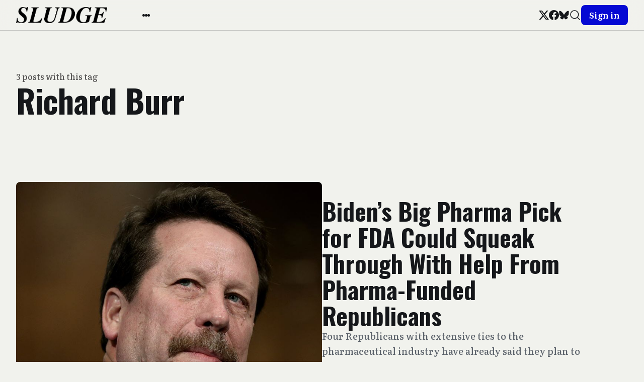

--- FILE ---
content_type: text/html; charset=utf-8
request_url: https://readsludge.com/tag/richard-burr/
body_size: 8638
content:
<!DOCTYPE html>
<html lang="en">
<head>
  <meta charset="utf-8" />
  <meta http-equiv="X-UA-Compatible" content="IE=edge" />

  <title>Richard Burr - Sludge</title>
  <meta name="HandheldFriendly" content="True" />
  <meta name="viewport" content="width=device-width, initial-scale=1.0" />

  <link rel="preload" href="https://readsludge.com/assets/css/app.css?v=8b2ea4bec8" as="style" />

    <link rel="preload" href="https://readsludge.com/assets/css/taxonomy.css?v=8b2ea4bec8" as="style" />


  <link
    rel="stylesheet"
    type="text/css"
    href="https://readsludge.com/assets/css/app.css?v=8b2ea4bec8"
    media="screen"
  />

    <link
    rel="stylesheet"
    type="text/css"
    href="https://readsludge.com/assets/css/taxonomy.css?v=8b2ea4bec8"
    media="screen"
  />


  <link rel="icon" href="https://readsludge.com/content/images/size/w256h256/2024/11/Sludge-Logo-Playground.png" type="image/png">
    <link rel="canonical" href="https://readsludge.com/tag/richard-burr/">
    <meta name="referrer" content="no-referrer-when-downgrade">
    
    <meta property="og:site_name" content="Sludge">
    <meta property="og:type" content="website">
    <meta property="og:title" content="Richard Burr - Sludge">
    <meta property="og:url" content="https://readsludge.com/tag/richard-burr/">
    <meta property="og:image" content="https://readsludge.com/content/images/size/w1200/2024/11/steamdome-3.jpg">
    <meta property="article:publisher" content="https://www.facebook.com/readsludge/">
    <meta name="twitter:card" content="summary_large_image">
    <meta name="twitter:title" content="Richard Burr - Sludge">
    <meta name="twitter:url" content="https://readsludge.com/tag/richard-burr/">
    <meta name="twitter:image" content="https://readsludge.com/content/images/size/w1200/2024/11/steamdome-3.jpg">
    <meta name="twitter:site" content="@Sludge">
    <meta property="og:image:width" content="1200">
    <meta property="og:image:height" content="913">
    
    <script type="application/ld+json">
{
    "@context": "https://schema.org",
    "@type": "Series",
    "publisher": {
        "@type": "Organization",
        "name": "Sludge",
        "url": "https://readsludge.com/",
        "logo": {
            "@type": "ImageObject",
            "url": "https://readsludge.com/content/images/2024/11/Sludge_new_logotype_text-1730645314160-1.png"
        }
    },
    "url": "https://readsludge.com/tag/richard-burr/",
    "name": "Richard Burr",
    "mainEntityOfPage": "https://readsludge.com/tag/richard-burr/"
}
    </script>

    <meta name="generator" content="Ghost 6.12">
    <link rel="alternate" type="application/rss+xml" title="Sludge" href="https://readsludge.com/rss/">
    <script defer src="https://cdn.jsdelivr.net/ghost/portal@~2.56/umd/portal.min.js" data-i18n="true" data-ghost="https://readsludge.com/" data-key="76f8aaa3e78026f68f8829f362" data-api="https://sludge.ghost.io/ghost/api/content/" data-locale="en" crossorigin="anonymous"></script><style id="gh-members-styles">.gh-post-upgrade-cta-content,
.gh-post-upgrade-cta {
    display: flex;
    flex-direction: column;
    align-items: center;
    font-family: -apple-system, BlinkMacSystemFont, 'Segoe UI', Roboto, Oxygen, Ubuntu, Cantarell, 'Open Sans', 'Helvetica Neue', sans-serif;
    text-align: center;
    width: 100%;
    color: #ffffff;
    font-size: 16px;
}

.gh-post-upgrade-cta-content {
    border-radius: 8px;
    padding: 40px 4vw;
}

.gh-post-upgrade-cta h2 {
    color: #ffffff;
    font-size: 28px;
    letter-spacing: -0.2px;
    margin: 0;
    padding: 0;
}

.gh-post-upgrade-cta p {
    margin: 20px 0 0;
    padding: 0;
}

.gh-post-upgrade-cta small {
    font-size: 16px;
    letter-spacing: -0.2px;
}

.gh-post-upgrade-cta a {
    color: #ffffff;
    cursor: pointer;
    font-weight: 500;
    box-shadow: none;
    text-decoration: underline;
}

.gh-post-upgrade-cta a:hover {
    color: #ffffff;
    opacity: 0.8;
    box-shadow: none;
    text-decoration: underline;
}

.gh-post-upgrade-cta a.gh-btn {
    display: block;
    background: #ffffff;
    text-decoration: none;
    margin: 28px 0 0;
    padding: 8px 18px;
    border-radius: 4px;
    font-size: 16px;
    font-weight: 600;
}

.gh-post-upgrade-cta a.gh-btn:hover {
    opacity: 0.92;
}</style><script async src="https://js.stripe.com/v3/"></script>
    <script defer src="https://cdn.jsdelivr.net/ghost/sodo-search@~1.8/umd/sodo-search.min.js" data-key="76f8aaa3e78026f68f8829f362" data-styles="https://cdn.jsdelivr.net/ghost/sodo-search@~1.8/umd/main.css" data-sodo-search="https://sludge.ghost.io/" data-locale="en" crossorigin="anonymous"></script>
    
    <link href="https://readsludge.com/webmentions/receive/" rel="webmention">
    <script defer src="/public/cards.min.js?v=8b2ea4bec8"></script>
    <link rel="stylesheet" type="text/css" href="/public/cards.min.css?v=8b2ea4bec8">
    <script defer src="/public/comment-counts.min.js?v=8b2ea4bec8" data-ghost-comments-counts-api="https://readsludge.com/members/api/comments/counts/"></script>
    <script defer src="/public/member-attribution.min.js?v=8b2ea4bec8"></script>
    <script defer src="/public/ghost-stats.min.js?v=8b2ea4bec8" data-stringify-payload="false" data-datasource="analytics_events" data-storage="localStorage" data-host="https://readsludge.com/.ghost/analytics/api/v1/page_hit"  tb_site_uuid="197f3903-b6b0-45e0-bdbc-e1f7f81d7490" tb_post_uuid="undefined" tb_post_type="null" tb_member_uuid="undefined" tb_member_status="undefined"></script><style>:root {--ghost-accent-color: #0509d3;}</style>
    <link rel="preconnect" href="https://fonts.googleapis.com">
<link rel="preconnect" href="https://fonts.gstatic.com" crossorigin>
<link href="https://fonts.googleapis.com/css2?family=Oswald:wght@700&display=swap" rel="stylesheet">

<script src="https://cdn.usefathom.com/script.js" data-site="QWNFYHQD" defer></script>
<!-- Google tag (gtag.js) -->
<script async src="https://www.googletagmanager.com/gtag/js?id=G-79V35NWWX4"></script>
<script>
  window.dataLayer = window.dataLayer || [];
  function gtag(){dataLayer.push(arguments);}
  gtag('js', new Date());

  gtag('config', 'G-79V35NWWX4');
</script>

<style>
    /* font overrides */
    .gh-topic-grid .gh-topic-name {
        border-bottom: 4px solid black;
        padding-bottom: 0.5em;
        margin-bottom: 0.5em;
    }
    
    h1, h2, h3 {
        font-family: "Oswald", Inter, -apple-system, BlinkMacSystemFont, "Segoe UI", Helvetica, Arial, sans-serif;
        font-weight: 700;
        letter-spacing: normal;
    }
    
    nav {
        font-family: "Oswald", Inter, -apple-system, BlinkMacSystemFont, "Segoe UI", Helvetica, Arial, sans-serif;
        font-weight: 700;
        letter-spacing: normal;
        font-size: 16px;
    }
    
    /* DISABLED: changed link highlight color to match old Sludge
    .gh-content a {
        color: black;
        text-decoration: underline;
        text-decoration-color: #2b56ff;
        text-decoration-thickness: 2px;
        transition: color 0.2s;
    }
    
    .gh-content a:hover {
    	color: #2b56ff;
    }
    */
    
    .wp-block-image span.credit {
        /* match figcaption */
        display: block;
        text-align: center;
        color: var(--color-secondary-text);
        font-size: 1.3rem;
        line-height: 1.4;
        margin-top: 1.6rem;
    }
    
    .wp-block-image figure,
    .wp-block-image img {
        width: 100%
    }
</style>

<!-- Start VWO Async SmartCode -->
<link rel="preconnect" href="https://dev.visualwebsiteoptimizer.com" />
<script type='text/javascript' id='vwoCode'>
window._vwo_code || (function() {
var account_id=991017,
version=2.1,
settings_tolerance=2000,
hide_element='body',
hide_element_style = 'opacity:0 !important;filter:alpha(opacity=0) !important;background:none !important;transition:none !important;',
/* DO NOT EDIT BELOW THIS LINE */
f=false,w=window,d=document,v=d.querySelector('#vwoCode'),cK='_vwo_'+account_id+'_settings',cc={};try{var c=JSON.parse(localStorage.getItem('_vwo_'+account_id+'_config'));cc=c&&typeof c==='object'?c:{}}catch(e){}var stT=cc.stT==='session'?w.sessionStorage:w.localStorage;code={nonce:v&&v.nonce,use_existing_jquery:function(){return typeof use_existing_jquery!=='undefined'?use_existing_jquery:undefined},library_tolerance:function(){return typeof library_tolerance!=='undefined'?library_tolerance:undefined},settings_tolerance:function(){return cc.sT||settings_tolerance},hide_element_style:function(){return'{'+(cc.hES||hide_element_style)+'}'},hide_element:function(){if(performance.getEntriesByName('first-contentful-paint')[0]){return''}return typeof cc.hE==='string'?cc.hE:hide_element},getVersion:function(){return version},finish:function(e){if(!f){f=true;var t=d.getElementById('_vis_opt_path_hides');if(t)t.parentNode.removeChild(t);if(e)(new Image).src='https://dev.visualwebsiteoptimizer.com/ee.gif?a='+account_id+e}},finished:function(){return f},addScript:function(e){var t=d.createElement('script');t.type='text/javascript';if(e.src){t.src=e.src}else{t.text=e.text}v&&t.setAttribute('nonce',v.nonce);d.getElementsByTagName('head')[0].appendChild(t)},load:function(e,t){var n=this.getSettings(),i=d.createElement('script'),r=this;t=t||{};if(n){i.textContent=n;d.getElementsByTagName('head')[0].appendChild(i);if(!w.VWO||VWO.caE){stT.removeItem(cK);r.load(e)}}else{var o=new XMLHttpRequest;o.open('GET',e,true);o.withCredentials=!t.dSC;o.responseType=t.responseType||'text';o.onload=function(){if(t.onloadCb){return t.onloadCb(o,e)}if(o.status===200||o.status===304){_vwo_code.addScript({text:o.responseText})}else{_vwo_code.finish('&e=loading_failure:'+e)}};o.onerror=function(){if(t.onerrorCb){return t.onerrorCb(e)}_vwo_code.finish('&e=loading_failure:'+e)};o.send()}},getSettings:function(){try{var e=stT.getItem(cK);if(!e){return}e=JSON.parse(e);if(Date.now()>e.e){stT.removeItem(cK);return}return e.s}catch(e){return}},init:function(){if(d.URL.indexOf('__vwo_disable__')>-1)return;var e=this.settings_tolerance();w._vwo_settings_timer=setTimeout(function(){_vwo_code.finish();stT.removeItem(cK)},e);var t;if(this.hide_element()!=='body'){t=d.createElement('style');var n=this.hide_element(),i=n?n+this.hide_element_style():'',r=d.getElementsByTagName('head')[0];t.setAttribute('id','_vis_opt_path_hides');v&&t.setAttribute('nonce',v.nonce);t.setAttribute('type','text/css');if(t.styleSheet)t.styleSheet.cssText=i;else t.appendChild(d.createTextNode(i));r.appendChild(t)}else{t=d.getElementsByTagName('head')[0];var i=d.createElement('div');i.style.cssText='z-index: 2147483647 !important;position: fixed !important;left: 0 !important;top: 0 !important;width: 100% !important;height: 100% !important;background: white !important;display: block !important;';i.setAttribute('id','_vis_opt_path_hides');i.classList.add('_vis_hide_layer');t.parentNode.insertBefore(i,t.nextSibling)}var o=window._vis_opt_url||d.URL,s='https://dev.visualwebsiteoptimizer.com/j.php?a='+account_id+'&u='+encodeURIComponent(o)+'&vn='+version;if(w.location.search.indexOf('_vwo_xhr')!==-1){this.addScript({src:s})}else{this.load(s+'&x=true')}}};w._vwo_code=code;code.init();})();
</script>
<!-- End VWO Async SmartCode -->

  <style>
    :root {
      --accent: var(--ghost-accent-color);
    }
  </style>
    <style>
      [theme-mode="dark"] {
        --ghost-accent-color: #0299ff;
        --brandcolor: #0299ff;
      }
    </style>


    <style>
      :root {
        --header-style: fixed;
      }
    </style>


  <style>
    /* These font-faces are defined here to make fonts work in case the Ghost instance is installed within a subdirectory */

    /**
    * @license
    *
    * Font Family: Clash Display
    * Designed by: Indian Type Foundry
    * URL: https://www.fontshare.com/fonts/clash-display
    * © 2022 Indian Type Foundry
    *
    */
    @font-face {
      font-family: 'ClashDisplay-Variable';
      src: url("https://readsludge.com/assets/fonts/clash-display/ClashDisplay-Variable.woff2?v=8b2ea4bec8") format('woff2'),
      url("https://readsludge.com/assets/fonts/clash-display/ClashDisplay-Variable.woff?v=8b2ea4bec8") format('woff'),
      url("https://readsludge.com/assets/fonts/clash-display/ClashDisplay-Variable.ttf?v=8b2ea4bec8") format('truetype');
      font-weight: 200 700;
      font-display: swap;
      font-style: normal;
    }

    /**
     * @license
     *
     * Font Family: General Sans
     * Designed by: Frode Helland
     * URL: https://www.fontshare.com/fonts/general-sans
     * © 2022 Indian Type Foundry
     *
    */
    @font-face {
      font-family: 'GeneralSans-Variable';
      src: url("https://readsludge.com/assets/fonts/general-sans/GeneralSans-Variable.woff2?v=8b2ea4bec8") format('woff2'),
      url("https://readsludge.com/assets/fonts/general-sans/GeneralSans-Variable.woff?v=8b2ea4bec8") format('woff'),
      url("https://readsludge.com/assets/fonts/general-sans/GeneralSans-Variable.ttf?v=8b2ea4bec8") format('truetype');
      font-weight: 200 700;
      font-display: swap;
      font-style: normal;
    }

    /**
     * @license
     *
     * Font Family: Literata
     * Designed by: TypeTogether
     * URL: https://www.fontshare.com/fonts/literata
     * © 2022 Indian Type Foundry
     *
    */
    @font-face {
      font-family: 'Literata-Variable';
      src: url("https://readsludge.com/assets/fonts/literata/Literata-Variable.woff2?v=8b2ea4bec8") format('woff2'),
      url("https://readsludge.com/assets/fonts/literata/Literata-Variable.woff?v=8b2ea4bec8") format('woff'),
      url("https://readsludge.com/assets/fonts/literata/Literata-Variable.ttf?v=8b2ea4bec8") format('truetype');
      font-weight: 200 700;
      font-display: swap;
      font-style: normal;
    }
    :root {
      --title-font: 'Literata-Variable';
      --headings-weight: 600;
      --body-font: 'Literata-Variable';
    }
  </style>

  <script>
    if (typeof Storage !== 'undefined') {
      const savedThemeMode = localStorage.getItem('bold-theme-mode')
      const html = document.querySelector('html')
      if (savedThemeMode && savedThemeMode !== 'system') {
        html.setAttribute('theme-mode', savedThemeMode)
      } else {
        const isSystemDark = window.matchMedia
          && window.matchMedia('(prefers-color-scheme: dark)').matches
        const themeMode = isSystemDark ? 'dark' : 'light'
        html.setAttribute('theme-mode', themeMode)
      }
    }
  </script>
</head>
<body class="tag-template tag-richard-burr">
  
<header
  class="bo-header js-header"
  :class="{'open': isMobileMenuOpen()}"
  x-data="header(false)"
  @home-header-enter.window="setHeaderCustomColor"
  @home-header-leave.window="clearHeaderCustomColor"
>
  
<div class="bo-mobile-bar" :class="{'open': isMobileMenuOpen()}">
  <button
    class="bo-mobile-bar__menu no-appearance focusable"
    :class="{'open': isMobileMenuOpen()}"
    @click.stop="toggleMobileMenu"
  >
    <span class="bo-mobile-bar__menu__content">
      <span></span>
      <span></span>
      <span></span>
    </span>
    <span class="sr-only">Open menu</span>
  </button>
  
<a
  href="https://readsludge.com"
  title="Sludge"
  class="bo-logo focusable"
>
    <img
      src="https://readsludge.com/content/images/2024/11/Sludge_new_logotype_text-1730645314160-1.png"
      alt=""
      width="100"
      height="24"
    >
</a>
  <button class="bo-mobile-bar__search no-appearance focusable" data-ghost-search>
    
  <svg
    width="24"
    height="24"
    class="bo-icon"
  >
    <use href="https://readsludge.com/assets/images/icons.svg?v=8b2ea4bec8#search" />
  </svg>
    <span class="sr-only">Search</span>
  </button>
</div>
  
<div
  class="bo-mobile-menu"
  :class="{'open': isMobileMenuOpen()}"
  @click.outside="closeMobileMenu"
>
  <div class="bo-mobile-menu__nav">
    <nav aria-label="Main navigation">
      <ul>
        
      </ul>
    </nav>
  </div>
  <div class="bo-mobile-menu__nav secondary">
    <nav aria-label="Secondary navigation">
      <ul>
        
    <li class="nav-about-sludge">
      <a href="https://readsludge.com/about/" class="focusable">
        About Sludge
      </a>
    </li>
    <li class="nav-donate">
      <a href="https://readsludge.com/tip-jar/" class="focusable">
        Donate 
      </a>
    </li>
    <li class="nav-subscribe">
      <a href="https://readsludge.com/membership/" class="focusable">
        Subscribe
      </a>
    </li>

      </ul>
    </nav>
  </div>
  <div class="bo-mobile-menu__social">
    
<ul class="bo-social-list in-header">
    <li>
      <a href="https://x.com/Sludge" target="_blank" rel="noopener" class="focusable">
        
  <svg
    width="20"
    height="20"
    class="bo-icon"
  >
    <use href="https://readsludge.com/assets/images/icons.svg?v=8b2ea4bec8#x" />
  </svg>
        <span class="sr-only">Twitter</span>
      </a>
    </li>
    <li>
      <a href="https://www.facebook.com/readsludge/" target="_blank" rel="noopener" class="focusable">
        
  <svg
    width="20"
    height="20"
    class="bo-icon"
  >
    <use href="https://readsludge.com/assets/images/icons.svg?v=8b2ea4bec8#facebook" />
  </svg>
        <span class="sr-only">Facebook</span>
      </a>
    </li>
  <li>
    <a href="https://bsky.app/profile/sludge.bsky.social" target="_blank" rel="noopener" class="focusable">
      
  <svg
    width="20"
    height="20"
    class="bo-icon"
  >
    <use href="https://readsludge.com/assets/images/icons.svg?v=8b2ea4bec8#bluesky" />
  </svg>
      <span class="sr-only">Bluesky</span>
    </a>
  </li>
</ul>
  </div>
  <div class="bo-mobile-menu__actions ">
    
<div class="bo-theme-switcher">
  <button
    class="no-appearance focusable"
    :class="{active: savedThemeMode === 'system'}"
    @click="setThemeMode('system')"
  >
    
  <svg
    width="18"
    height="18"
    class="bo-icon"
  >
    <use href="https://readsludge.com/assets/images/icons.svg?v=8b2ea4bec8#monitor" />
  </svg>
    <span>Auto</span>
  </button>
  <button
    class="no-appearance focusable"
    :class="{active: savedThemeMode === 'light'}"
    @click="setThemeMode('light')"
  >
    
  <svg
    width="18"
    height="18"
    class="bo-icon"
  >
    <use href="https://readsludge.com/assets/images/icons.svg?v=8b2ea4bec8#sun" />
  </svg>
    <span>Light</span>
  </button>
  <button
    class="no-appearance focusable"
    :class="{active: savedThemeMode === 'dark'}"
    @click="setThemeMode('dark')"
  >
    
  <svg
    width="18"
    height="18"
    class="bo-icon"
  >
    <use href="https://readsludge.com/assets/images/icons.svg?v=8b2ea4bec8#moon" />
  </svg>
    <span>Dark</span>
  </button>
</div>
    <div class="bo-mobile-menu__actions__avatar">
      
  <a
    href="https://readsludge.com/signin"
    class="bo-button full-width small"
  >
      Sign in
  </a>
    </div>
  </div>
</div>
  
<div class="bo-desktop-bar">
  <div class="bo-desktop-bar__wrapper">
    <div class="bo-desktop-bar__main">
      <div class="bo-desktop-bar__main__logo-container">
        
<a
  href="https://readsludge.com"
  title="Sludge"
  class="bo-logo focusable"
>
    <img
      src="https://readsludge.com/content/images/2024/11/Sludge_new_logotype_text-1730645314160-1.png"
      alt=""
      width="100"
      height="24"
    >
</a>
      </div>
      <div class="bo-desktop-bar__main__container">
        <div class="bo-desktop-bar__main__nav-container">
          <nav class="bo-desktop-bar__main__nav" aria-label="Main navigation">
            <ul>
              
            </ul>
          </nav>
        </div>
        <div class="bo-desktop-bar__main__more-container">
          <button
            class="bo-desktop-bar__main__more no-appearance focusable"
            @click.stop="toggleSubmenu"
          >
          <span class="bo-desktop-bar__main__more__content">
            <span></span>
            <span></span>
            <span></span>
          </span>
            <span class="sr-only">More</span>
          </button>
          
<div
  class="bo-submenu"
  :class="{'open': isSubmenuOpen()}"
  @click.outside="closeSubmenu"
>
  <div class="bo-submenu__nav">
    <nav aria-label="Secondary navigation">
      <ul>
        
    <li class="nav-about-sludge">
      <a href="https://readsludge.com/about/" class="focusable">
        About Sludge
      </a>
    </li>
    <li class="nav-donate">
      <a href="https://readsludge.com/tip-jar/" class="focusable">
        Donate 
      </a>
    </li>
    <li class="nav-subscribe">
      <a href="https://readsludge.com/membership/" class="focusable">
        Subscribe
      </a>
    </li>

      </ul>
    </nav>
  </div>
  <div class="bo-submenu__actions">
    
<div class="bo-theme-switcher">
  <button
    class="no-appearance focusable"
    :class="{active: savedThemeMode === 'system'}"
    @click="setThemeMode('system')"
  >
    
  <svg
    width="18"
    height="18"
    class="bo-icon"
  >
    <use href="https://readsludge.com/assets/images/icons.svg?v=8b2ea4bec8#monitor" />
  </svg>
    <span>Auto</span>
  </button>
  <button
    class="no-appearance focusable"
    :class="{active: savedThemeMode === 'light'}"
    @click="setThemeMode('light')"
  >
    
  <svg
    width="18"
    height="18"
    class="bo-icon"
  >
    <use href="https://readsludge.com/assets/images/icons.svg?v=8b2ea4bec8#sun" />
  </svg>
    <span>Light</span>
  </button>
  <button
    class="no-appearance focusable"
    :class="{active: savedThemeMode === 'dark'}"
    @click="setThemeMode('dark')"
  >
    
  <svg
    width="18"
    height="18"
    class="bo-icon"
  >
    <use href="https://readsludge.com/assets/images/icons.svg?v=8b2ea4bec8#moon" />
  </svg>
    <span>Dark</span>
  </button>
</div>
  </div>
</div>
        </div>
      </div>
    </div>
    <div class="bo-desktop-bar__secondary">
      
<ul class="bo-social-list in-header">
    <li>
      <a href="https://x.com/Sludge" target="_blank" rel="noopener" class="focusable">
        
  <svg
    width="20"
    height="20"
    class="bo-icon"
  >
    <use href="https://readsludge.com/assets/images/icons.svg?v=8b2ea4bec8#x" />
  </svg>
        <span class="sr-only">Twitter</span>
      </a>
    </li>
    <li>
      <a href="https://www.facebook.com/readsludge/" target="_blank" rel="noopener" class="focusable">
        
  <svg
    width="20"
    height="20"
    class="bo-icon"
  >
    <use href="https://readsludge.com/assets/images/icons.svg?v=8b2ea4bec8#facebook" />
  </svg>
        <span class="sr-only">Facebook</span>
      </a>
    </li>
  <li>
    <a href="https://bsky.app/profile/sludge.bsky.social" target="_blank" rel="noopener" class="focusable">
      
  <svg
    width="20"
    height="20"
    class="bo-icon"
  >
    <use href="https://readsludge.com/assets/images/icons.svg?v=8b2ea4bec8#bluesky" />
  </svg>
      <span class="sr-only">Bluesky</span>
    </a>
  </li>
</ul>
      <div class="bo-desktop-bar__secondary__actions">
        <button class="bo-desktop-bar__secondary__search no-appearance focusable" data-ghost-search>
          
  <svg
    width="24"
    height="24"
    class="bo-icon"
  >
    <use href="https://readsludge.com/assets/images/icons.svg?v=8b2ea4bec8#search" />
  </svg>
          <span class="sr-only">Search</span>
        </button>
        
  <a
    href="https://readsludge.com/signin"
    class="bo-button full-width small"
  >
      Sign in
  </a>
      </div>
    </div>
  </div>
</div>
</header>

<script>
  function header(isHome) {
    return {
      showMobileMenu: false,
      showSubmenu: false,
      savedThemeMode: 'system',
      customForegroundColor: '',
      customBackgroundColor: '',
      customTranslucentColor: '',
      isHomeHeaderVisible: isHome,
      init() {
        this.initThemeMode()
        this.setHeaderColors()
      },
      toggleMobileMenu() {
        this.showMobileMenu = !this.showMobileMenu
      },
      toggleSubmenu() {
        this.showSubmenu = !this.showSubmenu
      },
      closeMobileMenu() {
        this.showMobileMenu = false
      },
      closeSubmenu() {
        this.showSubmenu = false
      },
      isMobileMenuOpen() {
        return this.showMobileMenu === true
      },
      isSubmenuOpen() {
        return this.showSubmenu === true
      },
      initThemeMode() {
        this.savedThemeMode = this.getThemeMode()
        this.setThemeMode(this.savedThemeMode)
        if (window.matchMedia) {
          window.matchMedia('(prefers-color-scheme: dark)')
            .addEventListener('change', this.updateSystemTheme.bind(this))
        }
      },
      updateSystemTheme() {
        if (this.savedThemeMode !== 'system') {
          return
        }
        if (this.isSystemDark()) {
          this.setThemeMode('dark', false)
        } else {
          this.setThemeMode('light', false)
        }
      },
      isSystemDark() {
        return window.matchMedia
          && window.matchMedia('(prefers-color-scheme: dark)').matches
      },
      setThemeMode(mode, saveTheme = true) {
        const html = document.querySelector('html')
        html.setAttribute('theme-mode', mode)
        if (saveTheme) {
          this.savedThemeMode = mode
          if (mode === 'system') {
            this.updateSystemTheme()
          }
          localStorage.setItem('bold-theme-mode', mode)
        }
        this.rerenderGhostIframes()
        if (!this.isHomeHeaderVisible) {
          this.clearHeaderCustomColor()
        }
      },
      getThemeMode() {
        const localValue = localStorage.getItem('bold-theme-mode')
        if (!localValue) {
          return 'system'
        }
        return localValue
      },
      rerenderGhostIframes() {
        const comments = document.querySelector('.js-comments > div > iframe')
        if (comments) {
          comments.contentDocument.location.reload(true)
        }
      },
      setHeaderColors() {
        this.customForegroundColor = this.getPropertyValue('--header-foreground-color')
        this.customBackgroundColor = this.getPropertyValue('--header-background-color')
        this.customTranslucentColor = this.getPropertyValue('--header-translucent-color')
      },
      setHeaderCustomColor() {
        this.isHomeHeaderVisible = true
        this.setPropertyValue('--header-foreground-color', this.customForegroundColor)
        this.setPropertyValue('--header-background-color', this.customBackgroundColor)
        this.setPropertyValue('--header-translucent-color', this.customTranslucentColor)
      },
      clearHeaderCustomColor() {
        this.isHomeHeaderVisible = false
        this.setPropertyValue('--header-foreground-color', this.getPropertyValue('--foreground'))
        this.setPropertyValue('--header-background-color', this.getPropertyValue('--background'))
        this.setPropertyValue('--header-translucent-color', this.getPropertyValue('--translucent'))
      },
      getPropertyValue(property) {
        const value = getComputedStyle(document.documentElement).getPropertyValue(property)
        return value ? value : ''
      },
      setPropertyValue(property, value) {
        if (!value) {
          return
        }
        document.documentElement.style.setProperty(property, value)
      }
    }
  }
</script>

  <div class="bo-main-container">
    



<main>
  <div class="bo-wrapper">
    <div class="bo-generic-wrapper">
          <section class="bo-generic-hero in-taxonomy no-image">
            <div class="bo-generic-hero__main">
              <div class="bo-generic-header">
                <span class="bo-generic-header__eyebrow">
                  3 posts with this tag
                </span>
                <h1 class="bo-generic-header__title">
                  Richard Burr
                </h1>
              </div>
            </div>
          </section>
    </div>
    <section class="bo-posts-container ">
      <div class="bo-posts-container__wrapper">
          
<article
  class="bo-post-card post tag-health tag-pharma tag-richard-burr tag-robert-califf tag-roger-marshall tag-susan-collins tag-tommy-tuberville tag-hash-wordpress tag-hash-import-2023-07-20-16-54 paid  first "
>
    <div class="bo-post-card__image">
      <a
        href="/2022/01/06/bidens-big-pharma-pick-for-fda-could-squeak-through-with-help-from-pharma-funded-republicans/"
        class="bo-post-card__image__link"
        aria-hidden="true"
        tabindex="-1"
      >
        <img
          data-src="/content/images/size/w720/2022/01/GettyImages-497507084.jpg"
          data-srcset="
            /content/images/size/w720/2022/01/GettyImages-497507084.jpg 720w,
            /content/images/size/w1200/2022/01/GettyImages-497507084.jpg 1200w,
          "
          sizes="
            (min-width: 90rem) 75rem,
            calc(100vw - 1rem)
          "
          alt=""
          class="bo-post-card__image__img lazy"
          width="700"
          height="420"
        >
      </a>
    </div>
  <div class="bo-post-card__content">
    <div class="bo-post-card__content__main">
      <a href="/2022/01/06/bidens-big-pharma-pick-for-fda-could-squeak-through-with-help-from-pharma-funded-republicans/" class="bo-post-card__title">
        <h2>Biden’s Big Pharma Pick for FDA Could Squeak Through With Help From Pharma-Funded Republicans</h2>
      </a>
        <p class="bo-post-card__excerpt">Four Republicans with extensive ties to the pharmaceutical industry have already said they plan to cross the aisle and support Califf&#x27;s confirmation to be commissioner of the Food and Drug Administration.</p>
    </div>
    <div class="bo-post-card__content__meta">
      <time class="bo-post-card__date">
        06 Jan 2022
      </time>
        <span>•</span>
        <span>
          6 min read
        </span>
      <span class="paid">•</span>
      <div class="bo-post-card__visibility-container paid">
        
  <svg
    width="16"
    height="16"
    class="bo-icon"
  >
    <use href="https://readsludge.com/assets/images/icons.svg?v=8b2ea4bec8#lock" />
  </svg>
        <span class="bo-post-card__visibility paid">Paid Members</span>
      </div>
    </div>
      <a href="https://readsludge.com/author/donaldshaw/" class="bo-post-card__author bo-author">
        <div class="bo-post-card__author__avatar">
          <img
            data-src="https://readsludge.com/assets/images/avatar.jpg?v=8b2ea4bec8"
            alt=""
            class="bo-post-card__author__avatar__default lazy"
            width="32"
            height="32"
          >
            <img
              data-src="/content/images/size/w100/2023/08/FOk2FhdXwAYpvds.jpg"
              alt=""
              class="bo-post-card__author__avatar__gravatar lazy"
              width="32"
              height="32"
            >
        </div>
        <span class="bo-post-card__author__label">Donald Shaw</span>
      </a>
  </div>
</article>
          
<article
  class="bo-post-card post tag-joe-manchin tag-quick-hits tag-richard-burr tag-hash-wordpress tag-hash-import-2023-07-20-16-54 paid   "
>
    <div class="bo-post-card__image">
      <a
        href="/2021/07/28/manchin-donates-to-burrs-legal-defense/"
        class="bo-post-card__image__link"
        aria-hidden="true"
        tabindex="-1"
      >
        <img
          data-src="/content/images/size/w720/2021/07/GettyImages-1330971226.jpg"
          data-srcset="
            /content/images/size/w720/2021/07/GettyImages-1330971226.jpg 720w,
            /content/images/size/w1200/2021/07/GettyImages-1330971226.jpg 1200w,
          "
          sizes="
            (min-width: 90rem) 75rem,
            calc(100vw - 1rem)
          "
          alt=""
          class="bo-post-card__image__img lazy"
          width="700"
          height="420"
        >
      </a>
    </div>
  <div class="bo-post-card__content">
    <div class="bo-post-card__content__main">
      <a href="/2021/07/28/manchin-donates-to-burrs-legal-defense/" class="bo-post-card__title">
        <h2>Manchin Donates to Burr’s Legal Defense</h2>
      </a>
        <p class="bo-post-card__excerpt">The donation came after Republican Sen. Richard Burr faced an investigation over possible insider trading.
</p>
    </div>
    <div class="bo-post-card__content__meta">
      <time class="bo-post-card__date">
        28 Jul 2021
      </time>
        <span>•</span>
        <span>
          2 min read
        </span>
      <span class="paid">•</span>
      <div class="bo-post-card__visibility-container paid">
        
  <svg
    width="16"
    height="16"
    class="bo-icon"
  >
    <use href="https://readsludge.com/assets/images/icons.svg?v=8b2ea4bec8#lock" />
  </svg>
        <span class="bo-post-card__visibility paid">Paid Members</span>
      </div>
    </div>
      <a href="https://readsludge.com/author/donaldshaw/" class="bo-post-card__author bo-author">
        <div class="bo-post-card__author__avatar">
          <img
            data-src="https://readsludge.com/assets/images/avatar.jpg?v=8b2ea4bec8"
            alt=""
            class="bo-post-card__author__avatar__default lazy"
            width="32"
            height="32"
          >
            <img
              data-src="/content/images/size/w100/2023/08/FOk2FhdXwAYpvds.jpg"
              alt=""
              class="bo-post-card__author__avatar__gravatar lazy"
              width="32"
              height="32"
            >
        </div>
        <span class="bo-post-card__author__label">Donald Shaw</span>
      </a>
  </div>
</article>
          
<article
  class="bo-post-card post tag-ban-conflicted-trading-act tag-democracy tag-investments tag-media tag-ppp tag-richard-burr tag-stock-act tag-stock-ticker tag-stocks tag-tech tag-hash-wordpress tag-hash-import-2023-07-20-16-54 public   last"
>
    <div class="bo-post-card__image">
      <a
        href="/2020/09/24/stock-act-2-0-new-bill-would-shed-light-on-congress-corporate-investments/"
        class="bo-post-card__image__link"
        aria-hidden="true"
        tabindex="-1"
      >
        <img
          data-src="/content/images/size/w720/2020/09/handdeliveredinvert.jpg"
          data-srcset="
            /content/images/size/w720/2020/09/handdeliveredinvert.jpg 720w,
            /content/images/size/w1200/2020/09/handdeliveredinvert.jpg 1200w,
          "
          sizes="
            (min-width: 90rem) 75rem,
            calc(100vw - 1rem)
          "
          alt=""
          class="bo-post-card__image__img lazy"
          width="700"
          height="420"
        >
      </a>
    </div>
  <div class="bo-post-card__content">
    <div class="bo-post-card__content__main">
      <a href="/2020/09/24/stock-act-2-0-new-bill-would-shed-light-on-congress-corporate-investments/" class="bo-post-card__title">
        <h2>STOCK Act 2.0: New Bill Would Shed Light on Congress’ Stock Trades</h2>
      </a>
        <p class="bo-post-card__excerpt">Senator and reps would no longer be able to bury their financial details on hand-written and poorly scanned paper filings.</p>
    </div>
    <div class="bo-post-card__content__meta">
      <time class="bo-post-card__date">
        24 Sep 2020
      </time>
        <span>•</span>
        <span>
          5 min read
        </span>
      <span class="public">•</span>
      <div class="bo-post-card__visibility-container public">
        
  <svg
    width="16"
    height="16"
    class="bo-icon"
  >
    <use href="https://readsludge.com/assets/images/icons.svg?v=8b2ea4bec8#lock" />
  </svg>
        <span class="bo-post-card__visibility public">Public</span>
      </div>
    </div>
      <a href="https://readsludge.com/author/donaldshaw/" class="bo-post-card__author bo-author">
        <div class="bo-post-card__author__avatar">
          <img
            data-src="https://readsludge.com/assets/images/avatar.jpg?v=8b2ea4bec8"
            alt=""
            class="bo-post-card__author__avatar__default lazy"
            width="32"
            height="32"
          >
            <img
              data-src="/content/images/size/w100/2023/08/FOk2FhdXwAYpvds.jpg"
              alt=""
              class="bo-post-card__author__avatar__gravatar lazy"
              width="32"
              height="32"
            >
        </div>
        <span class="bo-post-card__author__label">Donald Shaw</span>
      </a>
  </div>
</article>
      </div>
      
<nav
  class="bo-pagination "
  aria-label="Pagination"
>
  <a
    href=""
    class="bo-pagination__button prev focusable disabled"
    tabindex="-1"
  >
    
  <svg
    width="24"
    height="24"
    class="bo-icon"
  >
    <use href="https://readsludge.com/assets/images/icons.svg?v=8b2ea4bec8#arrow-left" />
  </svg>
    <span>Previous</span>
  </a>
  <span class="bo-pagination__label">
    Page 1 of 1
  </span>
  <a
    href=""
    class="bo-pagination__button next focusable disabled"
    tabindex="-1"
  >
    
  <svg
    width="24"
    height="24"
    class="bo-icon"
  >
    <use href="https://readsludge.com/assets/images/icons.svg?v=8b2ea4bec8#arrow-right" />
  </svg>
    <span>Next</span>
  </a>
</nav>

    </section>
  </div>
  
    <section class="bo-newsletter">
      <div class="bo-newsletter__content">
        <div class="bo-newsletter__content_text">
          <h2 class="bo-newsletter__title">
            Unlock exclusive content with a free trial
          </h2>
          <p class="bo-newsletter__description">
            Get unlimited access to in-depth investigative reports with a 14-day free trial. Cancel anytime.
          </p>
        </div>
        <a
          href="https://readsludge.com/newsletter"
          class="bo-button min-width"
        >
          Subscribe
        </a>
      </div>
    </section>
</main>

  </div>

  
<footer class="bo-footer">
  <div class="bo-wrapper">
    <div class="bo-footer__container">
      <div class="bo-footer-main">
        <div class="bo-footer-main__nav">
          <nav class="bo-footer-main__nav__primary">
            <ul>
              
            </ul>
          </nav>
          <nav class="bo-footer-main__nav__secondary">
            <ul>
              
    <li class="nav-about-sludge">
      <a href="https://readsludge.com/about/" class="focusable">
        About Sludge
      </a>
    </li>
    <li class="nav-donate">
      <a href="https://readsludge.com/tip-jar/" class="focusable">
        Donate 
      </a>
    </li>
    <li class="nav-subscribe">
      <a href="https://readsludge.com/membership/" class="focusable">
        Subscribe
      </a>
    </li>

            </ul>
          </nav>
        </div>
        <div class="bo-footer-main__search">
          <button class="no-appearance focusable" data-ghost-search>
            
  <svg
    width="24"
    height="24"
    class="bo-icon"
  >
    <use href="https://readsludge.com/assets/images/icons.svg?v=8b2ea4bec8#search" />
  </svg>
            <span class="sr-only">Search</span>
          </button>
        </div>
      </div>
      <div class="bo-footer-secondary">
        <div class="bo-footer-secondary__social">
          
<ul class="bo-social-list ">
    <li>
      <a href="https://x.com/Sludge" target="_blank" rel="noopener" class="focusable">
        
  <svg
    width="20"
    height="20"
    class="bo-icon"
  >
    <use href="https://readsludge.com/assets/images/icons.svg?v=8b2ea4bec8#x" />
  </svg>
        <span class="sr-only">Twitter</span>
      </a>
    </li>
    <li>
      <a href="https://www.facebook.com/readsludge/" target="_blank" rel="noopener" class="focusable">
        
  <svg
    width="20"
    height="20"
    class="bo-icon"
  >
    <use href="https://readsludge.com/assets/images/icons.svg?v=8b2ea4bec8#facebook" />
  </svg>
        <span class="sr-only">Facebook</span>
      </a>
    </li>
  <li>
    <a href="https://bsky.app/profile/sludge.bsky.social" target="_blank" rel="noopener" class="focusable">
      
  <svg
    width="20"
    height="20"
    class="bo-icon"
  >
    <use href="https://readsludge.com/assets/images/icons.svg?v=8b2ea4bec8#bluesky" />
  </svg>
      <span class="sr-only">Bluesky</span>
    </a>
  </li>
    <li>
      <a href="https://readsludge.com/rss" target="_blank" rel="noopener" class="focusable">
        
  <svg
    width="20"
    height="20"
    class="bo-icon"
  >
    <use href="https://readsludge.com/assets/images/icons.svg?v=8b2ea4bec8#rss" />
  </svg>
        <span class="sr-only">RSS</span>
      </a>
    </li>
</ul>
        </div>
        <p class="bo-footer-secondary__note">
            Sludge &copy; 2026. Powered by <a href="https://ghost.org" target="_blank" rel="noopener">Ghost</a>
        </p>
      </div>
    </div>
  </div>
</footer>


  <script src="https://readsludge.com/assets/js/manifest.js?v=8b2ea4bec8" defer></script>
  <script src="https://readsludge.com/assets/js/vendor.js?v=8b2ea4bec8" defer></script>
  <script src="https://readsludge.com/assets/js/app.js?v=8b2ea4bec8" defer></script>

  

  

  <script>
  const OutpostPub = {
    apiDomain: "https://readsludgecom.outpost.pub",
    apiKey: "2a4c60fa-9923-47c9-a187-79ea6877d387",
    siteName: "Sludge",
    memberId: "",
    memberEmail: "",
  }
</script>
<script defer src="https://assets.outpostpublishingcoop.com/assets/v2/js/outpost-pub.js"></script>
  <script>
!function(w,d,id,ns,s){var c=w[ns]=w[ns]||{};if(c.ready||(c.q=[],c.ready=function(){c.q.push(arguments)}),!d.getElementById(id)){var e=d.createElement(s);e.id=id,e.defer=true,e.src="https://assets.context.ly/kit/6.latest/loader.js";var h=d.getElementsByTagName(s)[0];h.parentNode.insertBefore(e,h)}}(window,document,"ctx-loader","Contextly","script");
</script>
<script>
Contextly.ready('widgets');
</script>

</body>
</html>


--- FILE ---
content_type: application/javascript; charset=UTF-8
request_url: https://readsludge.com/assets/js/app.js?v=8b2ea4bec8
body_size: 66
content:
"use strict";(self.webpackChunkbold=self.webpackChunkbold||[]).push([[773],{480:function(e,n,t){var o=t(306),d=t(732),a=t.n(d),r=t(916),u=t.n(r),i=t(631),c=t.n(i),l=t(394),s=t(769);u()(),window.Alpine=o.Z,o.Z.plugin(l.Z),o.Z.start(),(0,s.o)((function(){var e=document.querySelector(".js-header"),n=document.getElementById("announcement-bar-root");n&&new MutationObserver((function(t){t[0].addedNodes.length&&e.appendChild(n)})).observe(n,{childList:!0});if(new(a()),"undefined"!=typeof enableFloatingHeader&&enableFloatingHeader){var t=document.querySelector(".js-header");new(c())(t,{tolerance:5}).init()}}))},769:function(e,n,t){t.d(n,{o:function(){return o}});var o=function(e){"complete"===document.readyState||"interactive"===document.readyState?setTimeout(e,1):document.addEventListener("DOMContentLoaded",e)}}},function(e){e.O(0,[898],(function(){return n=480,e(e.s=n);var n}));e.O()}]);

--- FILE ---
content_type: image/svg+xml
request_url: https://readsludge.com/assets/images/icons.svg?v=8b2ea4bec8
body_size: 23724
content:
<svg
  xmlns="http://www.w3.org/2000/svg"
  xmlns:xlink="http://www.w3.org/1999/xlink"
>
  <defs>
    <symbol id="arrow-left" viewBox="0 0 32 32" fill="none">
      <path d="M27 16H5" stroke="currentColor" stroke-width="2" stroke-linecap="round" stroke-linejoin="round"/>
      <path d="M14 7L5 16L14 25" stroke="currentColor" stroke-width="2" stroke-linecap="round" stroke-linejoin="round"/>
    </symbol>
    <symbol id="arrow-right" viewBox="0 0 32 32" fill="none">
      <path d="M5 16H27" stroke="currentColor" stroke-width="2" stroke-linecap="round" stroke-linejoin="round"/>
      <path d="M18 7L27 16L18 25" stroke="currentColor" stroke-width="2" stroke-linecap="round" stroke-linejoin="round"/>
    </symbol>
    <symbol id="arrow-up" viewBox="0 0 32 32" fill="none">
      <path d="M16 27V5" stroke="currentColor" stroke-width="2" stroke-linecap="round" stroke-linejoin="round"/>
      <path d="M7 14L16 5L25 14" stroke="currentColor" stroke-width="2" stroke-linecap="round" stroke-linejoin="round"/>
    </symbol>
    <symbol id="caret-down" viewBox="0 0 32 32" fill="none">
      <path d="M26 12L16 22L6 12" stroke="currentColor" stroke-width="2" stroke-linecap="round" stroke-linejoin="round"/>
    </symbol>
    <symbol id="email" viewBox="0 0 32 32" fill="none">
      <path d="M4 7H28V24C28 24.2652 27.8946 24.5196 27.7071 24.7071C27.5196 24.8946 27.2652 25 27 25H5C4.73478 25 4.48043 24.8946 4.29289 24.7071C4.10536 24.5196 4 24.2652 4 24V7Z" stroke="currentColor" stroke-width="2" stroke-linecap="round" stroke-linejoin="round"/>
      <path d="M28 7L16 18L4 7" stroke="currentColor" stroke-width="2" stroke-linecap="round" stroke-linejoin="round"/>
    </symbol>
    <symbol id="globe" viewBox="0 0 32 32" fill="none">
      <path d="M16 28C22.6274 28 28 22.6274 28 16C28 9.37258 22.6274 4 16 4C9.37258 4 4 9.37258 4 16C4 22.6274 9.37258 28 16 28Z" stroke="currentColor" stroke-width="2" stroke-miterlimit="10"/>
      <path d="M4.6875 12H27.3125" stroke="currentColor" stroke-width="2" stroke-linecap="round" stroke-linejoin="round"/>
      <path d="M4.6875 20H27.3125" stroke="currentColor" stroke-width="2" stroke-linecap="round" stroke-linejoin="round"/>
      <path d="M16 27.675C18.7614 27.675 21 22.4479 21 16C21 9.55209 18.7614 4.32501 16 4.32501C13.2386 4.32501 11 9.55209 11 16C11 22.4479 13.2386 27.675 16 27.675Z" stroke="currentColor" stroke-width="2" stroke-miterlimit="10"/>
    </symbol>
    <symbol id="link" viewBox="0 0 32 32" fill="none">
      <path d="M10 16H22" stroke="currentColor" stroke-width="2" stroke-linecap="round" stroke-linejoin="round"/>
      <path d="M13 22H8C6.4087 22 4.88258 21.3679 3.75736 20.2426C2.63214 19.1174 2 17.5913 2 16C2 14.4087 2.63214 12.8826 3.75736 11.7574C4.88258 10.6321 6.4087 10 8 10H13" stroke="currentColor" stroke-width="2" stroke-linecap="round" stroke-linejoin="round"/>
      <path d="M19 22H24C25.5913 22 27.1174 21.3679 28.2426 20.2426C29.3679 19.1174 30 17.5913 30 16C30 14.4087 29.3679 12.8826 28.2426 11.7574C27.1174 10.6321 25.5913 10 24 10H19" stroke="currentColor" stroke-width="2" stroke-linecap="round" stroke-linejoin="round"/>
    </symbol>
    <symbol id="list" viewBox="0 0 32 32" fill="none">
      <path d="M5 16H27" stroke="currentColor" stroke-width="2" stroke-linecap="round" stroke-linejoin="round"/>
      <path d="M5 8H27" stroke="currentColor" stroke-width="2" stroke-linecap="round" stroke-linejoin="round"/>
      <path d="M5 24H27" stroke="currentColor" stroke-width="2" stroke-linecap="round" stroke-linejoin="round"/>
    </symbol>
    <symbol id="lock" viewBox="0 0 32 32" fill="none">
      <path d="M26 11H6C5.44772 11 5 11.4477 5 12V26C5 26.5523 5.44772 27 6 27H26C26.5523 27 27 26.5523 27 26V12C27 11.4477 26.5523 11 26 11Z" stroke="currentColor" stroke-linecap="round" stroke-width="2" stroke-linejoin="round"/>
      <path d="M11.5 11V6.5C11.5 5.30653 11.9741 4.16193 12.818 3.31802C13.6619 2.47411 14.8065 2 16 2C17.1935 2 18.3381 2.47411 19.182 3.31802C20.0259 4.16193 20.5 5.30653 20.5 6.5V11" stroke="currentColor" stroke-linecap="round" stroke-width="2" stroke-linejoin="round"/>
      <path d="M16 20C16.5523 20 17 19.5523 17 19C17 18.4477 16.5523 18 16 18C15.4477 18 15 18.4477 15 19C15 19.5523 15.4477 20 16 20Z" fill="currentColor"/>
    </symbol>
    <symbol id="monitor" viewBox="0 0 32 32" fill="none">
      <path d="M6 24L26 24C27.1046 24 28 23.1046 28 22L28 8C28 6.89543 27.1046 6 26 6L6 6C4.89543 6 4 6.89543 4 8L4 22C4 23.1046 4.89543 24 6 24Z" stroke="currentColor" stroke-width="2" stroke-linecap="round" stroke-linejoin="round"/>
      <path d="M20 28H12" stroke="currentColor" stroke-width="2" stroke-linecap="round" stroke-linejoin="round"/>
    </symbol>
    <symbol id="moon" viewBox="0 0 32 32" fill="none">
      <path d="M27.0875 19.075C25.1242 19.6255 23.0497 19.6436 21.0771 19.1272C19.1045 18.6109 17.3048 17.5789 15.863 16.137C14.4212 14.6952 13.3891 12.8955 12.8728 10.9229C12.3564 8.95031 12.3745 6.87581 12.925 4.91248C10.9894 5.45124 9.22863 6.48775 7.81821 7.91877C6.40779 9.34978 5.39691 11.1254 4.88627 13.0686C4.37562 15.0119 4.38302 17.0551 4.90774 18.9946C5.43246 20.9341 6.45618 22.7023 7.87694 24.1231C9.29769 25.5438 11.0659 26.5675 13.0054 27.0923C14.9449 27.617 16.9881 27.6244 18.9314 27.1137C20.8746 26.6031 22.6502 25.5922 24.0812 24.1818C25.5123 22.7714 26.5488 21.0106 27.0875 19.075V19.075Z" stroke="currentColor" stroke-width="2" stroke-linecap="round" stroke-linejoin="round"/>
    </symbol>
    <symbol id="search" viewBox="0 0 32 32" fill="none">
      <path d="M14.5 25C20.299 25 25 20.299 25 14.5C25 8.70101 20.299 4 14.5 4C8.70101 4 4 8.70101 4 14.5C4 20.299 8.70101 25 14.5 25Z" stroke="currentColor" stroke-width="2" stroke-linecap="round" stroke-linejoin="round"/>
      <path d="M21.925 21.925L28 28" stroke="currentColor" stroke-width="2" stroke-linecap="round" stroke-linejoin="round"/>
    </symbol>
    <symbol id="sparkle" viewBox="0 0 32 32" fill="none">
      <path d="M17.3375 21.9375L14.9375 28.45C14.8665 28.6414 14.7386 28.8065 14.571 28.923C14.4034 29.0396 14.2042 29.102 14 29.102C13.7959 29.102 13.5966 29.0396 13.4291 28.923C13.2615 28.8065 13.1336 28.6414 13.0625 28.45L10.6625 21.9375C10.6119 21.8001 10.532 21.6752 10.4284 21.5716C10.3248 21.4681 10.2 21.3882 10.0625 21.3375L3.55002 18.9375C3.35865 18.8665 3.1936 18.7386 3.07704 18.571C2.96048 18.4034 2.89801 18.2042 2.89801 18C2.89801 17.7959 2.96048 17.5966 3.07704 17.4291C3.1936 17.2615 3.35865 17.1336 3.55002 17.0625L10.0625 14.6625C10.2 14.6119 10.3248 14.532 10.4284 14.4284C10.532 14.3248 10.6119 14.2 10.6625 14.0625L13.0625 7.55002C13.1336 7.35865 13.2615 7.1936 13.4291 7.07704C13.5966 6.96048 13.7959 6.89801 14 6.89801C14.2042 6.89801 14.4034 6.96048 14.571 7.07704C14.7386 7.1936 14.8665 7.35865 14.9375 7.55002L17.3375 14.0625C17.3882 14.2 17.4681 14.3248 17.5716 14.4284C17.6752 14.532 17.8001 14.6119 17.9375 14.6625L24.45 17.0625C24.6414 17.1336 24.8065 17.2615 24.923 17.4291C25.0396 17.5966 25.102 17.7959 25.102 18C25.102 18.2042 25.0396 18.4034 24.923 18.571C24.8065 18.7386 24.6414 18.8665 24.45 18.9375L17.9375 21.3375C17.8001 21.3882 17.6752 21.4681 17.5716 21.5716C17.4681 21.6752 17.3882 21.8001 17.3375 21.9375V21.9375Z" stroke="currentColor" stroke-linecap="round" stroke-width="2" stroke-linejoin="round"/>
      <path d="M22 2V8" stroke="currentColor" stroke-linecap="round" stroke-width="2" stroke-linejoin="round"/>
      <path d="M25 5H19" stroke="currentColor" stroke-linecap="round" stroke-width="2" stroke-linejoin="round"/>
      <path d="M28 9V13" stroke="currentColor" stroke-linecap="round" stroke-width="2" stroke-linejoin="round"/>
      <path d="M30 11H26" stroke="currentColor" stroke-linecap="round" stroke-width="2" stroke-linejoin="round"/>
    </symbol>
    <symbol id="sun" viewBox="0 0 32 32" fill="none">
      <path d="M16 23.5C20.1421 23.5 23.5 20.1421 23.5 16C23.5 11.8579 20.1421 8.5 16 8.5C11.8579 8.5 8.5 11.8579 8.5 16C8.5 20.1421 11.8579 23.5 16 23.5Z" stroke="currentColor" stroke-width="1.5" stroke-linecap="round" stroke-linejoin="round"/>
      <path d="M16 4.5V2" stroke="currentColor" stroke-width="2" stroke-linecap="round" stroke-linejoin="round"/>
      <path d="M7.86248 7.86248L6.09998 6.09998" stroke="currentColor" stroke-width="2" stroke-linecap="round" stroke-linejoin="round"/>
      <path d="M4.5 16H2" stroke="currentColor" stroke-width="2" stroke-linecap="round" stroke-linejoin="round"/>
      <path d="M7.86248 24.1375L6.09998 25.9" stroke="currentColor" stroke-width="2" stroke-linecap="round" stroke-linejoin="round"/>
      <path d="M16 27.5V30" stroke="currentColor" stroke-width="2" stroke-linecap="round" stroke-linejoin="round"/>
      <path d="M24.1375 24.1375L25.9 25.9" stroke="currentColor" stroke-width="2" stroke-linecap="round" stroke-linejoin="round"/>
      <path d="M27.5 16H30" stroke="currentColor" stroke-width="2" stroke-linecap="round" stroke-linejoin="round"/>
      <path d="M24.1375 7.86248L25.9 6.09998" stroke="currentColor" stroke-width="2" stroke-linecap="round" stroke-linejoin="round"/>
    </symbol>
    <symbol id="users" viewBox="0 0 32 32" fill="none">
      <path d="M11 20C14.5899 20 17.5 17.0899 17.5 13.5C17.5 9.91015 14.5899 7 11 7C7.41015 7 4.5 9.91015 4.5 13.5C4.5 17.0899 7.41015 20 11 20Z" stroke="currentColor" stroke-width="2" stroke-miterlimit="10"/>
      <path d="M19.425 7.2375C19.9996 7.08166 20.5922 7.00181 21.1875 7C22.9115 7 24.5648 7.68482 25.7837 8.90381C27.0027 10.1228 27.6875 11.7761 27.6875 13.5C27.6875 15.2239 27.0027 16.8772 25.7837 18.0962C24.5648 19.3152 22.9115 20 21.1875 20" stroke="currentColor" stroke-width="2" stroke-linecap="round" stroke-linejoin="round"/>
      <path d="M2 24.675C3.01493 23.2307 4.36255 22.0519 5.92901 21.2381C7.49547 20.4243 9.23477 19.9995 11 19.9995C12.7652 19.9995 14.5045 20.4243 16.071 21.2381C17.6375 22.0519 18.9851 23.2307 20 24.675" stroke="currentColor" stroke-width="2" stroke-linecap="round" stroke-linejoin="round"/>
      <path d="M21.1875 20C22.9529 19.9989 24.6925 20.4232 26.2592 21.237C27.8258 22.0508 29.1733 23.2301 30.1875 24.675" stroke="currentColor" stroke-width="2" stroke-linecap="round" stroke-linejoin="round"/>
    </symbol>
    <symbol id="check-circle" viewBox="0 0 33 32" fill="none">
      <path d="M22.3071 12.2925C22.4001 12.3854 22.4739 12.4957 22.5242 12.6171C22.5745 12.7385 22.6004 12.8686 22.6004 13C22.6004 13.1314 22.5745 13.2615 22.5242 13.3829C22.4739 13.5043 22.4001 13.6146 22.3071 13.7075L15.3071 20.7075C15.2142 20.8005 15.104 20.8742 14.9826 20.9246C14.8612 20.9749 14.731 21.0008 14.5996 21.0008C14.4682 21.0008 14.3381 20.9749 14.2167 20.9246C14.0953 20.8742 13.985 20.8005 13.8921 20.7075L10.8921 17.7075C10.7045 17.5199 10.5991 17.2654 10.5991 17C10.5991 16.7346 10.7045 16.4801 10.8921 16.2925C11.0798 16.1049 11.3343 15.9994 11.5996 15.9994C11.865 15.9994 12.1195 16.1049 12.3071 16.2925L14.5996 18.5863L20.8921 12.2925C20.985 12.1995 21.0953 12.1258 21.2167 12.0754C21.3381 12.0251 21.4682 11.9992 21.5996 11.9992C21.731 11.9992 21.8612 12.0251 21.9826 12.0754C22.104 12.1258 22.2142 12.1995 22.3071 12.2925ZM29.5996 16C29.5996 18.5712 28.8372 21.0846 27.4087 23.2224C25.9803 25.3603 23.9499 27.0265 21.5745 28.0104C19.1991 28.9944 16.5852 29.2518 14.0634 28.7502C11.5417 28.2486 9.22531 27.0105 7.40723 25.1924C5.58914 23.3743 4.35101 21.0579 3.84941 18.5362C3.3478 16.0144 3.60524 13.4006 4.58918 11.0251C5.57312 8.64968 7.23936 6.61935 9.3772 5.1909C11.515 3.76244 14.0285 3 16.5996 3C20.0463 3.00364 23.3508 4.37445 25.788 6.81163C28.2252 9.24882 29.596 12.5533 29.5996 16ZM27.5996 16C27.5996 13.8244 26.9545 11.6977 25.7458 9.88873C24.5371 8.07979 22.8191 6.66989 20.8091 5.83733C18.7991 5.00476 16.5874 4.78692 14.4536 5.21136C12.3198 5.6358 10.3598 6.68345 8.82144 8.22183C7.28306 9.7602 6.23541 11.7202 5.81098 13.854C5.38654 15.9878 5.60438 18.1995 6.43694 20.2095C7.2695 22.2195 8.6794 23.9375 10.4883 25.1462C12.2973 26.3549 14.424 27 16.5996 27C19.516 26.9967 22.312 25.8367 24.3741 23.7745C26.4363 21.7123 27.5963 18.9164 27.5996 16Z" fill="currentColor"/>
    </symbol>
    <symbol id="check" viewBox="0 0 20 20" fill="none">
      <path d="M17.9425 6.06717L7.94254 16.0672C7.88449 16.1253 7.81556 16.1714 7.73969 16.2028C7.66381 16.2343 7.58248 16.2505 7.50035 16.2505C7.41821 16.2505 7.33688 16.2343 7.26101 16.2028C7.18514 16.1714 7.11621 16.1253 7.05816 16.0672L2.68316 11.6922C2.56588 11.5749 2.5 11.4158 2.5 11.25C2.5 11.0841 2.56588 10.9251 2.68316 10.8078C2.80044 10.6905 2.9595 10.6246 3.12535 10.6246C3.2912 10.6246 3.45026 10.6905 3.56753 10.8078L7.50035 14.7414L17.0582 5.18279C17.1754 5.06552 17.3345 4.99963 17.5003 4.99963C17.6662 4.99963 17.8253 5.06552 17.9425 5.18279C18.0598 5.30007 18.1257 5.45913 18.1257 5.62498C18.1257 5.79083 18.0598 5.94989 17.9425 6.06717Z" fill="currentColor"/>
    </symbol>
    <symbol id="pencil" viewBox="0 0 16 17" fill="none">
      <path d="M14.2075 5.08563L11.4144 2.29313C11.3215 2.20024 11.2113 2.12656 11.0899 2.07629C10.9686 2.02603 10.8385 2.00015 10.7072 2.00015C10.5759 2.00015 10.4458 2.02603 10.3245 2.07629C10.2031 2.12656 10.0929 2.20024 10 2.29313L2.29313 10C2.19987 10.0925 2.12593 10.2027 2.0756 10.324C2.02528 10.4454 1.99959 10.5755 2.00001 10.7069V13.5C2.00001 13.7652 2.10536 14.0196 2.2929 14.2071C2.48043 14.3946 2.73479 14.5 3.00001 14.5H13.5C13.6326 14.5 13.7598 14.4473 13.8536 14.3536C13.9473 14.2598 14 14.1326 14 14C14 13.8674 13.9473 13.7402 13.8536 13.6464C13.7598 13.5527 13.6326 13.5 13.5 13.5H7.20751L14.2075 6.5C14.3004 6.40714 14.3741 6.29689 14.4243 6.17555C14.4746 6.05421 14.5005 5.92415 14.5005 5.79281C14.5005 5.66147 14.4746 5.53142 14.4243 5.41008C14.3741 5.28874 14.3004 5.17849 14.2075 5.08563ZM8.50001 5.20688L9.54313 6.25L4.25001 11.5431L3.20688 10.5L8.50001 5.20688ZM3.00001 13.5V11.7069L4.79313 13.5H3.00001ZM6.00001 13.2931L4.9575 12.25L10.25 6.95688L11.2931 8L6.00001 13.2931ZM12 7.29313L9.20751 4.5L10.7075 3L13.5 5.79313L12 7.29313Z" fill="currentColor"/>
    </symbol>
    <symbol id="cancel" viewBox="0 0 16 17" fill="none">
      <path d="M8 2C6.71442 2 5.45772 2.38122 4.3888 3.09545C3.31988 3.80968 2.48676 4.82484 1.99479 6.01256C1.50282 7.20028 1.37409 8.50721 1.6249 9.76809C1.8757 11.029 2.49477 12.1872 3.40381 13.0962C4.31285 14.0052 5.47104 14.6243 6.73192 14.8751C7.99279 15.1259 9.29973 14.9972 10.4874 14.5052C11.6752 14.0132 12.6903 13.1801 13.4046 12.1112C14.1188 11.0423 14.5 9.78558 14.5 8.5C14.4982 6.77665 13.8128 5.12441 12.5942 3.90582C11.3756 2.68722 9.72335 2.00182 8 2ZM13.5 8.5C13.5013 9.78596 13.0497 11.0313 12.2244 12.0175L4.4825 4.275C5.28563 3.60686 6.26243 3.18128 7.29861 3.04805C8.33479 2.91482 9.38749 3.07946 10.3335 3.5227C11.2795 3.96595 12.0797 4.66946 12.6405 5.55091C13.2013 6.43236 13.4994 7.45529 13.5 8.5ZM2.5 8.5C2.49872 7.21404 2.95035 5.96871 3.77563 4.9825L11.5175 12.725C10.7144 13.3931 9.73757 13.8187 8.70139 13.952C7.66521 14.0852 6.61252 13.9205 5.6665 13.4773C4.72048 13.0341 3.92026 12.3305 3.3595 11.4491C2.79873 10.5676 2.5006 9.54471 2.5 8.5Z" fill="currentColor"/>
    </symbol>
    <symbol id="signout" viewBox="0 0 16 17" fill="none">
      <path d="M7 14C7 14.1326 6.94732 14.2598 6.85355 14.3536C6.75979 14.4473 6.63261 14.5 6.5 14.5H3C2.73478 14.5 2.48043 14.3946 2.29289 14.2071C2.10536 14.0196 2 13.7652 2 13.5V3.5C2 3.23478 2.10536 2.98043 2.29289 2.79289C2.48043 2.60536 2.73478 2.5 3 2.5H6.5C6.63261 2.5 6.75979 2.55268 6.85355 2.64645C6.94732 2.74021 7 2.86739 7 3C7 3.13261 6.94732 3.25979 6.85355 3.35355C6.75979 3.44732 6.63261 3.5 6.5 3.5H3V13.5H6.5C6.63261 13.5 6.75979 13.5527 6.85355 13.6464C6.94732 13.7402 7 13.8674 7 14ZM13.8538 8.14625L11.3538 5.64625C11.2599 5.55243 11.1327 5.49972 11 5.49972C10.8673 5.49972 10.7401 5.55243 10.6462 5.64625C10.5524 5.74007 10.4997 5.86732 10.4997 6C10.4997 6.13268 10.5524 6.25993 10.6462 6.35375L12.2931 8H6.5C6.36739 8 6.24021 8.05268 6.14645 8.14645C6.05268 8.24021 6 8.36739 6 8.5C6 8.63261 6.05268 8.75979 6.14645 8.85355C6.24021 8.94732 6.36739 9 6.5 9H12.2931L10.6462 10.6462C10.5524 10.7401 10.4997 10.8673 10.4997 11C10.4997 11.1327 10.5524 11.2599 10.6462 11.3538C10.7401 11.4476 10.8673 11.5003 11 11.5003C11.1327 11.5003 11.2599 11.4476 11.3538 11.3538L13.8538 8.85375C13.9002 8.80731 13.9371 8.75217 13.9623 8.69147C13.9874 8.63077 14.0004 8.56571 14.0004 8.5C14.0004 8.43429 13.9874 8.36923 13.9623 8.30853C13.9371 8.24783 13.9002 8.19269 13.8538 8.14625Z" fill="currentColor"/>
    </symbol>
    <symbol id="rss" viewBox="0 0 24 24" fill="none">
      <path d="M19.199 24C19.199 13.467 10.533 4.8 0 4.8V0c13.165 0 24 10.835 24 24h-4.801zM3.291 17.415c1.814 0 3.293 1.479 3.293 3.295 0 1.813-1.485 3.29-3.301 3.29C1.47 24 0 22.526 0 20.71s1.475-3.294 3.291-3.295zM15.909 24h-4.665c0-6.169-5.075-11.245-11.244-11.245V8.09c8.727 0 15.909 7.184 15.909 15.91z" fill="currentColor"/>
    </symbol>
    <symbol id="twitter" viewBox="0 0 24 24" fill="none">
      <path d="M23.953 4.57a10 10 0 01-2.825.775 4.958 4.958 0 002.163-2.723c-.951.555-2.005.959-3.127 1.184a4.92 4.92 0 00-8.384 4.482C7.69 8.095 4.067 6.13 1.64 3.162a4.822 4.822 0 00-.666 2.475c0 1.71.87 3.213 2.188 4.096a4.904 4.904 0 01-2.228-.616v.06a4.923 4.923 0 003.946 4.827 4.996 4.996 0 01-2.212.085 4.936 4.936 0 004.604 3.417 9.867 9.867 0 01-6.102 2.105c-.39 0-.779-.023-1.17-.067a13.995 13.995 0 007.557 2.209c9.053 0 13.998-7.496 13.998-13.985 0-.21 0-.42-.015-.63A9.935 9.935 0 0024 4.59z" fill="currentColor"/>
    </symbol>
    <symbol id="x" viewBox="0 0 24 24">
      <path d="M18.901 1.153h3.68l-8.04 9.19L24 22.846h-7.406l-5.8-7.584-6.638 7.584H.474l8.6-9.83L0 1.154h7.594l5.243 6.932ZM17.61 20.644h2.039L6.486 3.24H4.298Z"/>
    </symbol>
    <symbol id="facebook" viewBox="0 0 24 24" fill="none">
      <path d="M24 12.073c0-6.627-5.373-12-12-12s-12 5.373-12 12c0 5.99 4.388 10.954 10.125 11.854v-8.385H7.078v-3.47h3.047V9.43c0-3.007 1.792-4.669 4.533-4.669 1.312 0 2.686.235 2.686.235v2.953H15.83c-1.491 0-1.956.925-1.956 1.874v2.25h3.328l-.532 3.47h-2.796v8.385C19.612 23.027 24 18.062 24 12.073z" fill="currentColor"/>
    </symbol>
    <symbol id="linkedin" viewBox="0 0 24 24" fill="none">
      <path d="M20.447 20.452h-3.554v-5.569c0-1.328-.027-3.037-1.852-3.037-1.853 0-2.136 1.445-2.136 2.939v5.667H9.351V9h3.414v1.561h.046c.477-.9 1.637-1.85 3.37-1.85 3.601 0 4.267 2.37 4.267 5.455v6.286zM5.337 7.433c-1.144 0-2.063-.926-2.063-2.065 0-1.138.92-2.063 2.063-2.063 1.14 0 2.064.925 2.064 2.063 0 1.139-.925 2.065-2.064 2.065zm1.782 13.019H3.555V9h3.564v11.452zM22.225 0H1.771C.792 0 0 .774 0 1.729v20.542C0 23.227.792 24 1.771 24h20.451C23.2 24 24 23.227 24 22.271V1.729C24 .774 23.2 0 22.222 0h.003z" fill="currentColor"/>
    </symbol>
    <symbol id="instagram" viewBox="0 0 24 24">
      <path d="M12 0C8.74 0 8.333.015 7.053.072 5.775.132 4.905.333 4.14.63c-.789.306-1.459.717-2.126 1.384S.935 3.35.63 4.14C.333 4.905.131 5.775.072 7.053.012 8.333 0 8.74 0 12s.015 3.667.072 4.947c.06 1.277.261 2.148.558 2.913.306.788.717 1.459 1.384 2.126.667.666 1.336 1.079 2.126 1.384.766.296 1.636.499 2.913.558C8.333 23.988 8.74 24 12 24s3.667-.015 4.947-.072c1.277-.06 2.148-.262 2.913-.558.788-.306 1.459-.718 2.126-1.384.666-.667 1.079-1.335 1.384-2.126.296-.765.499-1.636.558-2.913.06-1.28.072-1.687.072-4.947s-.015-3.667-.072-4.947c-.06-1.277-.262-2.149-.558-2.913-.306-.789-.718-1.459-1.384-2.126C21.319 1.347 20.651.935 19.86.63c-.765-.297-1.636-.499-2.913-.558C15.667.012 15.26 0 12 0zm0 2.16c3.203 0 3.585.016 4.85.071 1.17.055 1.805.249 2.227.415.562.217.96.477 1.382.896.419.42.679.819.896 1.381.164.422.36 1.057.413 2.227.057 1.266.07 1.646.07 4.85s-.015 3.585-.074 4.85c-.061 1.17-.256 1.805-.421 2.227-.224.562-.479.96-.899 1.382-.419.419-.824.679-1.38.896-.42.164-1.065.36-2.235.413-1.274.057-1.649.07-4.859.07-3.211 0-3.586-.015-4.859-.074-1.171-.061-1.816-.256-2.236-.421-.569-.224-.96-.479-1.379-.899-.421-.419-.69-.824-.9-1.38-.165-.42-.359-1.065-.42-2.235-.045-1.26-.061-1.649-.061-4.844 0-3.196.016-3.586.061-4.861.061-1.17.255-1.814.42-2.234.21-.57.479-.96.9-1.381.419-.419.81-.689 1.379-.898.42-.166 1.051-.361 2.221-.421 1.275-.045 1.65-.06 4.859-.06l.045.03zm0 3.678c-3.405 0-6.162 2.76-6.162 6.162 0 3.405 2.76 6.162 6.162 6.162 3.405 0 6.162-2.76 6.162-6.162 0-3.405-2.76-6.162-6.162-6.162zM12 16c-2.21 0-4-1.79-4-4s1.79-4 4-4 4 1.79 4 4-1.79 4-4 4zm7.846-10.405c0 .795-.646 1.44-1.44 1.44-.795 0-1.44-.646-1.44-1.44 0-.794.646-1.439 1.44-1.439.793-.001 1.44.645 1.44 1.439z"/>
    </symbol>
    <symbol id="youtube" viewBox="0 0 24 24">
      <path d="M23.498 6.186a3.016 3.016 0 0 0-2.122-2.136C19.505 3.545 12 3.545 12 3.545s-7.505 0-9.377.505A3.017 3.017 0 0 0 .502 6.186C0 8.07 0 12 0 12s0 3.93.502 5.814a3.016 3.016 0 0 0 2.122 2.136c1.871.505 9.376.505 9.376.505s7.505 0 9.377-.505a3.015 3.015 0 0 0 2.122-2.136C24 15.93 24 12 24 12s0-3.93-.502-5.814zM9.545 15.568V8.432L15.818 12l-6.273 3.568z"/>
    </symbol>
    <symbol id="whatsapp" viewBox="0 0 24 24">
      <path d="M17.472 14.382c-.297-.149-1.758-.867-2.03-.967-.273-.099-.471-.148-.67.15-.197.297-.767.966-.94 1.164-.173.199-.347.223-.644.075-.297-.15-1.255-.463-2.39-1.475-.883-.788-1.48-1.761-1.653-2.059-.173-.297-.018-.458.13-.606.134-.133.298-.347.446-.52.149-.174.198-.298.298-.497.099-.198.05-.371-.025-.52-.075-.149-.669-1.612-.916-2.207-.242-.579-.487-.5-.669-.51-.173-.008-.371-.01-.57-.01-.198 0-.52.074-.792.372-.272.297-1.04 1.016-1.04 2.479 0 1.462 1.065 2.875 1.213 3.074.149.198 2.096 3.2 5.077 4.487.709.306 1.262.489 1.694.625.712.227 1.36.195 1.871.118.571-.085 1.758-.719 2.006-1.413.248-.694.248-1.289.173-1.413-.074-.124-.272-.198-.57-.347m-5.421 7.403h-.004a9.87 9.87 0 01-5.031-1.378l-.361-.214-3.741.982.998-3.648-.235-.374a9.86 9.86 0 01-1.51-5.26c.001-5.45 4.436-9.884 9.888-9.884 2.64 0 5.122 1.03 6.988 2.898a9.825 9.825 0 012.893 6.994c-.003 5.45-4.437 9.884-9.885 9.884m8.413-18.297A11.815 11.815 0 0012.05 0C5.495 0 .16 5.335.157 11.892c0 2.096.547 4.142 1.588 5.945L.057 24l6.305-1.654a11.882 11.882 0 005.683 1.448h.005c6.554 0 11.89-5.335 11.893-11.893a11.821 11.821 0 00-3.48-8.413Z"/>
    </symbol>
    <symbol id="snapchat" viewBox="0 0 24 24">
      <path d="M12.206.793c.99 0 4.347.276 5.93 3.821.529 1.193.403 3.219.299 4.847l-.003.06c-.012.18-.022.345-.03.51.075.045.203.09.401.09.3-.016.659-.12 1.033-.301.165-.088.344-.104.464-.104.182 0 .359.029.509.09.45.149.734.479.734.838.015.449-.39.839-1.213 1.168-.089.029-.209.075-.344.119-.45.135-1.139.36-1.333.81-.09.224-.061.524.12.868l.015.015c.06.136 1.526 3.475 4.791 4.014.255.044.435.27.42.509 0 .075-.015.149-.045.225-.24.569-1.273.988-3.146 1.271-.059.091-.12.375-.164.57-.029.179-.074.36-.134.553-.076.271-.27.405-.555.405h-.03c-.135 0-.313-.031-.538-.074-.36-.075-.765-.135-1.273-.135-.3 0-.599.015-.913.074-.6.104-1.123.464-1.723.884-.853.599-1.826 1.288-3.294 1.288-.06 0-.119-.015-.18-.015h-.149c-1.468 0-2.427-.675-3.279-1.288-.599-.42-1.107-.779-1.707-.884-.314-.045-.629-.074-.928-.074-.54 0-.958.089-1.272.149-.211.043-.391.074-.54.074-.374 0-.523-.224-.583-.42-.061-.192-.09-.389-.135-.567-.046-.181-.105-.494-.166-.57-1.918-.222-2.95-.642-3.189-1.226-.031-.063-.052-.15-.055-.225-.015-.243.165-.465.42-.509 3.264-.54 4.73-3.879 4.791-4.02l.016-.029c.18-.345.224-.645.119-.869-.195-.434-.884-.658-1.332-.809-.121-.029-.24-.074-.346-.119-1.107-.435-1.257-.93-1.197-1.273.09-.479.674-.793 1.168-.793.146 0 .27.029.383.074.42.194.789.3 1.104.3.234 0 .384-.06.465-.105l-.046-.569c-.098-1.626-.225-3.651.307-4.837C7.392 1.077 10.739.807 11.727.807l.419-.015h.06z"/>
    </symbol>
    <symbol id="tiktok" viewBox="0 0 24 24">
      <path d="M12.525.02c1.31-.02 2.61-.01 3.91-.02.08 1.53.63 3.09 1.75 4.17 1.12 1.11 2.7 1.62 4.24 1.79v4.03c-1.44-.05-2.89-.35-4.2-.97-.57-.26-1.1-.59-1.62-.93-.01 2.92.01 5.84-.02 8.75-.08 1.4-.54 2.79-1.35 3.94-1.31 1.92-3.58 3.17-5.91 3.21-1.43.08-2.86-.31-4.08-1.03-2.02-1.19-3.44-3.37-3.65-5.71-.02-.5-.03-1-.01-1.49.18-1.9 1.12-3.72 2.58-4.96 1.66-1.44 3.98-2.13 6.15-1.72.02 1.48-.04 2.96-.04 4.44-.99-.32-2.15-.23-3.02.37-.63.41-1.11 1.04-1.36 1.75-.21.51-.15 1.07-.14 1.61.24 1.64 1.82 3.02 3.5 2.87 1.12-.01 2.19-.66 2.77-1.61.19-.33.4-.67.41-1.06.1-1.79.06-3.57.07-5.36.01-4.03-.01-8.05.02-12.07z"/>
    </symbol>
    <symbol id="reddit" viewBox="0 0 24 24">
      <path d="M12 0C5.373 0 0 5.373 0 12c0 3.314 1.343 6.314 3.515 8.485l-2.286 2.286C.775 23.225 1.097 24 1.738 24H12c6.627 0 12-5.373 12-12S18.627 0 12 0Zm4.388 3.199c1.104 0 1.999.895 1.999 1.999 0 1.105-.895 2-1.999 2-.946 0-1.739-.657-1.947-1.539v.002c-1.147.162-2.032 1.15-2.032 2.341v.007c1.776.067 3.4.567 4.686 1.363.473-.363 1.064-.58 1.707-.58 1.547 0 2.802 1.254 2.802 2.802 0 1.117-.655 2.081-1.601 2.531-.088 3.256-3.637 5.876-7.997 5.876-4.361 0-7.905-2.617-7.998-5.87-.954-.447-1.614-1.415-1.614-2.538 0-1.548 1.255-2.802 2.803-2.802.645 0 1.239.218 1.712.585 1.275-.79 2.881-1.291 4.64-1.365v-.01c0-1.663 1.263-3.034 2.88-3.207.188-.911.993-1.595 1.959-1.595Zm-8.085 8.376c-.784 0-1.459.78-1.506 1.797-.047 1.016.64 1.429 1.426 1.429.786 0 1.371-.369 1.418-1.385.047-1.017-.553-1.841-1.338-1.841Zm7.406 0c-.786 0-1.385.824-1.338 1.841.047 1.017.634 1.385 1.418 1.385.785 0 1.473-.413 1.426-1.429-.046-1.017-.721-1.797-1.506-1.797Zm-3.703 4.013c-.974 0-1.907.048-2.77.135-.147.015-.241.168-.183.305.483 1.154 1.622 1.964 2.953 1.964 1.33 0 2.47-.81 2.953-1.964.057-.137-.037-.29-.184-.305-.863-.087-1.795-.135-2.769-.135Z"/>
    </symbol>
    <symbol id="google" viewBox="0 0 24 24">
      <path d="M12.48 10.92v3.28h7.84c-.24 1.84-.853 3.187-1.787 4.133-1.147 1.147-2.933 2.4-6.053 2.4-4.827 0-8.6-3.893-8.6-8.72s3.773-8.72 8.6-8.72c2.6 0 4.507 1.027 5.907 2.347l2.307-2.307C18.747 1.44 16.133 0 12.48 0 5.867 0 .307 5.387.307 12s5.56 12 12.173 12c3.573 0 6.267-1.173 8.373-3.36 2.16-2.16 2.84-5.213 2.84-7.667 0-.76-.053-1.467-.173-2.053H12.48z"/>
    </symbol>
    <symbol id="dribbble" viewBox="0 0 24 24">
      <path d="M12 24C5.385 24 0 18.615 0 12S5.385 0 12 0s12 5.385 12 12-5.385 12-12 12zm10.12-10.358c-.35-.11-3.17-.953-6.384-.438 1.34 3.684 1.887 6.684 1.992 7.308 2.3-1.555 3.936-4.02 4.395-6.87zm-6.115 7.808c-.153-.9-.75-4.032-2.19-7.77l-.066.02c-5.79 2.015-7.86 6.025-8.04 6.4 1.73 1.358 3.92 2.166 6.29 2.166 1.42 0 2.77-.29 4-.814zm-11.62-2.58c.232-.4 3.045-5.055 8.332-6.765.135-.045.27-.084.405-.12-.26-.585-.54-1.167-.832-1.74C7.17 11.775 2.206 11.71 1.756 11.7l-.004.312c0 2.633.998 5.037 2.634 6.855zm-2.42-8.955c.46.008 4.683.026 9.477-1.248-1.698-3.018-3.53-5.558-3.8-5.928-2.868 1.35-5.01 3.99-5.676 7.17zM9.6 2.052c.282.38 2.145 2.914 3.822 6 3.645-1.365 5.19-3.44 5.373-3.702-1.81-1.61-4.19-2.586-6.795-2.586-.825 0-1.63.1-2.4.285zm10.335 3.483c-.218.29-1.935 2.493-5.724 4.04.24.49.47.985.68 1.486.08.18.15.36.22.53 3.41-.43 6.8.26 7.14.33-.02-2.42-.88-4.64-2.31-6.38z"/>
    </symbol>
    <symbol id="spotify" viewBox="0 0 24 24">
      <path d="M12 0C5.4 0 0 5.4 0 12s5.4 12 12 12 12-5.4 12-12S18.66 0 12 0zm5.521 17.34c-.24.359-.66.48-1.021.24-2.82-1.74-6.36-2.101-10.561-1.141-.418.122-.779-.179-.899-.539-.12-.421.18-.78.54-.9 4.56-1.021 8.52-.6 11.64 1.32.42.18.479.659.301 1.02zm1.44-3.3c-.301.42-.841.6-1.262.3-3.239-1.98-8.159-2.58-11.939-1.38-.479.12-1.02-.12-1.14-.6-.12-.48.12-1.021.6-1.141C9.6 9.9 15 10.561 18.72 12.84c.361.181.54.78.241 1.2zm.12-3.36C15.24 8.4 8.82 8.16 5.16 9.301c-.6.179-1.2-.181-1.38-.721-.18-.601.18-1.2.72-1.381 4.26-1.26 11.28-1.02 15.721 1.621.539.3.719 1.02.419 1.56-.299.421-1.02.599-1.559.3z"/>
    </symbol>
    <symbol id="rss" viewBox="0 0 24 24">
      <path d="M19.199 24C19.199 13.467 10.533 4.8 0 4.8V0c13.165 0 24 10.835 24 24h-4.801zM3.291 17.415c1.814 0 3.293 1.479 3.293 3.295 0 1.813-1.485 3.29-3.301 3.29C1.47 24 0 22.526 0 20.71s1.475-3.294 3.291-3.295zM15.909 24h-4.665c0-6.169-5.075-11.245-11.244-11.245V8.09c8.727 0 15.909 7.184 15.909 15.91z"/>
    </symbol>
    <symbol id="pinterest" viewBox="0 0 24 24">
      <path d="M12.017 0C5.396 0 .029 5.367.029 11.987c0 5.079 3.158 9.417 7.618 11.162-.105-.949-.199-2.403.041-3.439.219-.937 1.406-5.957 1.406-5.957s-.359-.72-.359-1.781c0-1.663.967-2.911 2.168-2.911 1.024 0 1.518.769 1.518 1.688 0 1.029-.653 2.567-.992 3.992-.285 1.193.6 2.165 1.775 2.165 2.128 0 3.768-2.245 3.768-5.487 0-2.861-2.063-4.869-5.008-4.869-3.41 0-5.409 2.562-5.409 5.199 0 1.033.394 2.143.889 2.741.099.12.112.225.085.345-.09.375-.293 1.199-.334 1.363-.053.225-.172.271-.401.165-1.495-.69-2.433-2.878-2.433-4.646 0-3.776 2.748-7.252 7.92-7.252 4.158 0 7.392 2.967 7.392 6.923 0 4.135-2.607 7.462-6.233 7.462-1.214 0-2.354-.629-2.758-1.379l-.749 2.848c-.269 1.045-1.004 2.352-1.498 3.146 1.123.345 2.306.535 3.55.535 6.607 0 11.985-5.365 11.985-11.987C23.97 5.39 18.592.026 11.985.026L12.017 0z"/>
    </symbol>
    <symbol id="behance" viewBox="0 0 24 24">
      <path d="M16.969 16.927a2.561 2.561 0 0 0 1.901.677 2.501 2.501 0 0 0 1.531-.475c.362-.235.636-.584.779-.99h2.585a5.091 5.091 0 0 1-1.9 2.896 5.292 5.292 0 0 1-3.091.88 5.839 5.839 0 0 1-2.284-.433 4.871 4.871 0 0 1-1.723-1.211 5.657 5.657 0 0 1-1.08-1.874 7.057 7.057 0 0 1-.383-2.393c-.005-.8.129-1.595.396-2.349a5.313 5.313 0 0 1 5.088-3.604 4.87 4.87 0 0 1 2.376.563c.661.362 1.231.87 1.668 1.485a6.2 6.2 0 0 1 .943 2.133c.194.821.263 1.666.205 2.508h-7.699c-.063.79.184 1.574.688 2.187ZM6.947 4.084a8.065 8.065 0 0 1 1.928.198 4.29 4.29 0 0 1 1.49.638c.418.303.748.711.958 1.182.241.579.357 1.203.341 1.83a3.506 3.506 0 0 1-.506 1.961 3.726 3.726 0 0 1-1.503 1.287 3.588 3.588 0 0 1 2.027 1.437c.464.747.697 1.615.67 2.494a4.593 4.593 0 0 1-.423 2.032 3.945 3.945 0 0 1-1.163 1.413 5.114 5.114 0 0 1-1.683.807 7.135 7.135 0 0 1-1.928.259H0V4.084h6.947Zm-.235 12.9c.308.004.616-.029.916-.099a2.18 2.18 0 0 0 .766-.332c.228-.158.411-.371.534-.619.142-.317.208-.663.191-1.009a2.08 2.08 0 0 0-.642-1.715 2.618 2.618 0 0 0-1.696-.505h-3.54v4.279h3.471Zm13.635-5.967a2.13 2.13 0 0 0-1.654-.619 2.336 2.336 0 0 0-1.163.259 2.474 2.474 0 0 0-.738.62 2.359 2.359 0 0 0-.396.792c-.074.239-.12.485-.137.734h4.769a3.239 3.239 0 0 0-.679-1.785l-.002-.001Zm-13.813-.648a2.254 2.254 0 0 0 1.423-.433c.399-.355.607-.88.56-1.413a1.916 1.916 0 0 0-.178-.891 1.298 1.298 0 0 0-.495-.533 1.851 1.851 0 0 0-.711-.274 3.966 3.966 0 0 0-.835-.073H3.241v3.631h3.293v-.014ZM21.62 5.122h-5.976v1.527h5.976V5.122Z"/>
    </symbol>
    <symbol id="paypal" viewBox="0 0 24 24">
      <path d="M7.016 19.198h-4.2a.562.562 0 0 1-.555-.65L5.093.584A.692.692 0 0 1 5.776 0h7.222c3.417 0 5.904 2.488 5.846 5.5-.006.25-.027.5-.066.747A6.794 6.794 0 0 1 12.071 12H8.743a.69.69 0 0 0-.682.583l-.325 2.056-.013.083-.692 4.39-.015.087zM19.79 6.142c-.01.087-.01.175-.023.261a7.76 7.76 0 0 1-7.695 6.598H9.007l-.283 1.795-.013.083-.692 4.39-.134.843-.014.088H6.86l-.497 3.15a.562.562 0 0 0 .555.65h3.612c.34 0 .63-.249.683-.585l.952-6.031a.692.692 0 0 1 .683-.584h2.126a6.793 6.793 0 0 0 6.707-5.752c.306-1.95-.466-3.744-1.89-4.906z"/>
    </symbol>
    <symbol id="github" viewBox="0 0 24 24">
      <path d="M12 .297c-6.63 0-12 5.373-12 12 0 5.303 3.438 9.8 8.205 11.385.6.113.82-.258.82-.577 0-.285-.01-1.04-.015-2.04-3.338.724-4.042-1.61-4.042-1.61C4.422 18.07 3.633 17.7 3.633 17.7c-1.087-.744.084-.729.084-.729 1.205.084 1.838 1.236 1.838 1.236 1.07 1.835 2.809 1.305 3.495.998.108-.776.417-1.305.76-1.605-2.665-.3-5.466-1.332-5.466-5.93 0-1.31.465-2.38 1.235-3.22-.135-.303-.54-1.523.105-3.176 0 0 1.005-.322 3.3 1.23.96-.267 1.98-.399 3-.405 1.02.006 2.04.138 3 .405 2.28-1.552 3.285-1.23 3.285-1.23.645 1.653.24 2.873.12 3.176.765.84 1.23 1.91 1.23 3.22 0 4.61-2.805 5.625-5.475 5.92.42.36.81 1.096.81 2.22 0 1.606-.015 2.896-.015 3.286 0 .315.21.69.825.57C20.565 22.092 24 17.592 24 12.297c0-6.627-5.373-12-12-12"/>
    </symbol>
    <symbol id="medium" viewBox="0 0 24 24">
      <path d="M13.54 12a6.8 6.8 0 01-6.77 6.82A6.8 6.8 0 010 12a6.8 6.8 0 016.77-6.82A6.8 6.8 0 0113.54 12zM20.96 12c0 3.54-1.51 6.42-3.38 6.42-1.87 0-3.39-2.88-3.39-6.42s1.52-6.42 3.39-6.42 3.38 2.88 3.38 6.42M24 12c0 3.17-.53 5.75-1.19 5.75-.66 0-1.19-2.58-1.19-5.75s.53-5.75 1.19-5.75C23.47 6.25 24 8.83 24 12z"/>
    </symbol>
    <symbol id="discord" viewBox="0 0 24 24">
      <path d="M20.317 4.3698a19.7913 19.7913 0 00-4.8851-1.5152.0741.0741 0 00-.0785.0371c-.211.3753-.4447.8648-.6083 1.2495-1.8447-.2762-3.68-.2762-5.4868 0-.1636-.3933-.4058-.8742-.6177-1.2495a.077.077 0 00-.0785-.037 19.7363 19.7363 0 00-4.8852 1.515.0699.0699 0 00-.0321.0277C.5334 9.0458-.319 13.5799.0992 18.0578a.0824.0824 0 00.0312.0561c2.0528 1.5076 4.0413 2.4228 5.9929 3.0294a.0777.0777 0 00.0842-.0276c.4616-.6304.8731-1.2952 1.226-1.9942a.076.076 0 00-.0416-.1057c-.6528-.2476-1.2743-.5495-1.8722-.8923a.077.077 0 01-.0076-.1277c.1258-.0943.2517-.1923.3718-.2914a.0743.0743 0 01.0776-.0105c3.9278 1.7933 8.18 1.7933 12.0614 0a.0739.0739 0 01.0785.0095c.1202.099.246.1981.3728.2924a.077.077 0 01-.0066.1276 12.2986 12.2986 0 01-1.873.8914.0766.0766 0 00-.0407.1067c.3604.698.7719 1.3628 1.225 1.9932a.076.076 0 00.0842.0286c1.961-.6067 3.9495-1.5219 6.0023-3.0294a.077.077 0 00.0313-.0552c.5004-5.177-.8382-9.6739-3.5485-13.6604a.061.061 0 00-.0312-.0286zM8.02 15.3312c-1.1825 0-2.1569-1.0857-2.1569-2.419 0-1.3332.9555-2.4189 2.157-2.4189 1.2108 0 2.1757 1.0952 2.1568 2.419 0 1.3332-.9555 2.4189-2.1569 2.4189zm7.9748 0c-1.1825 0-2.1569-1.0857-2.1569-2.419 0-1.3332.9554-2.4189 2.1569-2.4189 1.2108 0 2.1757 1.0952 2.1568 2.419 0 1.3332-.946 2.4189-2.1568 2.4189Z"/>
    </symbol>
    <symbol id="amazon" viewBox="0 0 24 24">
      <path d="M.045 18.02c.072-.116.187-.124.348-.022 3.636 2.11 7.594 3.166 11.87 3.166 2.852 0 5.668-.533 8.447-1.595l.315-.14c.138-.06.234-.1.293-.13.226-.088.39-.046.525.13.12.174.09.336-.12.48-.256.19-.6.41-1.006.654-1.244.743-2.64 1.316-4.185 1.726a17.617 17.617 0 01-10.951-.577 17.88 17.88 0 01-5.43-3.35c-.1-.074-.151-.15-.151-.22 0-.047.021-.09.051-.13zm6.565-6.218c0-1.005.247-1.863.743-2.577.495-.71 1.17-1.25 2.04-1.615.796-.335 1.756-.575 2.912-.72.39-.046 1.033-.103 1.92-.174v-.37c0-.93-.105-1.558-.3-1.875-.302-.43-.78-.65-1.44-.65h-.182c-.48.046-.896.196-1.246.46-.35.27-.575.63-.675 1.096-.06.3-.206.465-.435.51l-2.52-.315c-.248-.06-.372-.18-.372-.39 0-.046.007-.09.022-.15.247-1.29.855-2.25 1.82-2.88.976-.616 2.1-.975 3.39-1.05h.54c1.65 0 2.957.434 3.888 1.29.135.15.27.3.405.48.12.165.224.314.283.45.075.134.15.33.195.57.06.254.105.42.135.51.03.104.062.3.076.615.01.313.02.493.02.553v5.28c0 .376.06.72.165 1.036.105.313.21.54.315.674l.51.674c.09.136.136.256.136.36 0 .12-.06.226-.18.314-1.2 1.05-1.86 1.62-1.963 1.71-.165.135-.375.15-.63.045a6.062 6.062 0 01-.526-.496l-.31-.347a9.391 9.391 0 01-.317-.42l-.3-.435c-.81.886-1.603 1.44-2.4 1.665-.494.15-1.093.227-1.83.227-1.11 0-2.04-.343-2.76-1.034-.72-.69-1.08-1.665-1.08-2.94l-.05-.076zm3.753-.438c0 .566.14 1.02.425 1.364.285.34.675.512 1.155.512.045 0 .106-.007.195-.02.09-.016.134-.023.166-.023.614-.16 1.08-.553 1.424-1.178.165-.28.285-.58.36-.91.09-.32.12-.59.135-.8.015-.195.015-.54.015-1.005v-.54c-.84 0-1.484.06-1.92.18-1.275.36-1.92 1.17-1.92 2.43l-.035-.02zm9.162 7.027c.03-.06.075-.11.132-.17.362-.243.714-.41 1.05-.5a8.094 8.094 0 011.612-.24c.14-.012.28 0 .41.03.65.06 1.05.168 1.172.33.063.09.099.228.099.39v.15c0 .51-.149 1.11-.424 1.8-.278.69-.664 1.248-1.156 1.68-.073.06-.14.09-.197.09-.03 0-.06 0-.09-.012-.09-.044-.107-.12-.064-.24.54-1.26.806-2.143.806-2.64 0-.15-.03-.27-.087-.344-.145-.166-.55-.257-1.224-.257-.243 0-.533.016-.87.046-.363.045-.7.09-1 .135-.09 0-.148-.014-.18-.044-.03-.03-.036-.047-.02-.077 0-.017.006-.03.02-.063v-.06z"/>
    </symbol>
    <symbol id="slack" viewBox="0 0 24 24">
      <path d="M5.042 15.165a2.528 2.528 0 0 1-2.52 2.523A2.528 2.528 0 0 1 0 15.165a2.527 2.527 0 0 1 2.522-2.52h2.52v2.52zM6.313 15.165a2.527 2.527 0 0 1 2.521-2.52 2.527 2.527 0 0 1 2.521 2.52v6.313A2.528 2.528 0 0 1 8.834 24a2.528 2.528 0 0 1-2.521-2.522v-6.313zM8.834 5.042a2.528 2.528 0 0 1-2.521-2.52A2.528 2.528 0 0 1 8.834 0a2.528 2.528 0 0 1 2.521 2.522v2.52H8.834zM8.834 6.313a2.528 2.528 0 0 1 2.521 2.521 2.528 2.528 0 0 1-2.521 2.521H2.522A2.528 2.528 0 0 1 0 8.834a2.528 2.528 0 0 1 2.522-2.521h6.312zM18.956 8.834a2.528 2.528 0 0 1 2.522-2.521A2.528 2.528 0 0 1 24 8.834a2.528 2.528 0 0 1-2.522 2.521h-2.522V8.834zM17.688 8.834a2.528 2.528 0 0 1-2.523 2.521 2.527 2.527 0 0 1-2.52-2.521V2.522A2.527 2.527 0 0 1 15.165 0a2.528 2.528 0 0 1 2.523 2.522v6.312zM15.165 18.956a2.528 2.528 0 0 1 2.523 2.522A2.528 2.528 0 0 1 15.165 24a2.527 2.527 0 0 1-2.52-2.522v-2.522h2.52zM15.165 17.688a2.527 2.527 0 0 1-2.52-2.523 2.526 2.526 0 0 1 2.52-2.52h6.313A2.527 2.527 0 0 1 24 15.165a2.528 2.528 0 0 1-2.522 2.523h-6.313z"/>
    </symbol>
    <symbol id="telegram" viewBox="0 0 24 24">
      <path d="M11.944 0A12 12 0 0 0 0 12a12 12 0 0 0 12 12 12 12 0 0 0 12-12A12 12 0 0 0 12 0a12 12 0 0 0-.056 0zm4.962 7.224c.1-.002.321.023.465.14a.506.506 0 0 1 .171.325c.016.093.036.306.02.472-.18 1.898-.962 6.502-1.36 8.627-.168.9-.499 1.201-.82 1.23-.696.065-1.225-.46-1.9-.902-1.056-.693-1.653-1.124-2.678-1.8-1.185-.78-.417-1.21.258-1.91.177-.184 3.247-2.977 3.307-3.23.007-.032.014-.15-.056-.212s-.174-.041-.249-.024c-.106.024-1.793 1.14-5.061 3.345-.48.33-.913.49-1.302.48-.428-.008-1.252-.241-1.865-.44-.752-.245-1.349-.374-1.297-.789.027-.216.325-.437.893-.663 3.498-1.524 5.83-2.529 6.998-3.014 3.332-1.386 4.025-1.627 4.476-1.635z"/>
    </symbol>
    <symbol id="messenger" viewBox="0 0 24 24">
      <path d="M.001 11.639C.001 4.949 5.241 0 12.001 0S24 4.95 24 11.639c0 6.689-5.24 11.638-12 11.638-1.21 0-2.38-.16-3.47-.46a.96.96 0 00-.64.05l-2.39 1.05a.96.96 0 01-1.35-.85l-.07-2.14a.97.97 0 00-.32-.68A11.39 11.389 0 01.002 11.64zm8.32-2.19l-3.52 5.6c-.35.53.32 1.139.82.75l3.79-2.87c.26-.2.6-.2.87 0l2.8 2.1c.84.63 2.04.4 2.6-.48l3.52-5.6c.35-.53-.32-1.13-.82-.75l-3.79 2.87c-.25.2-.6.2-.86 0l-2.8-2.1a1.8 1.8 0 00-2.61.48z"/>
    </symbol>
    <symbol id="tumblr" viewBox="0 0 24 24">
      <path d="M14.563 24c-5.093 0-7.031-3.756-7.031-6.411V9.747H5.116V6.648c3.63-1.313 4.512-4.596 4.71-6.469C9.84.051 9.941 0 9.999 0h3.517v6.114h4.801v3.633h-4.82v7.47c.016 1.001.375 2.371 2.207 2.371h.09c.631-.02 1.486-.205 1.936-.419l1.156 3.425c-.436.636-2.4 1.374-4.156 1.404h-.178l.011.002z"/>
    </symbol>
    <symbol id="dropbox" viewBox="0 0 24 24">
      <path d="M6 1.807L0 5.629l6 3.822 6.001-3.822L6 1.807zM18 1.807l-6 3.822 6 3.822 6-3.822-6-3.822zM0 13.274l6 3.822 6.001-3.822L6 9.452l-6 3.822zM18 9.452l-6 3.822 6 3.822 6-3.822-6-3.822zM6 18.371l6.001 3.822 6-3.822-6-3.822L6 18.371z"/>
    </symbol>
    <symbol id="wechat" viewBox="0 0 24 24">
      <path d="M8.691 2.188C3.891 2.188 0 5.476 0 9.53c0 2.212 1.17 4.203 3.002 5.55a.59.59 0 0 1 .213.665l-.39 1.48c-.019.07-.048.141-.048.213 0 .163.13.295.29.295a.326.326 0 0 0 .167-.054l1.903-1.114a.864.864 0 0 1 .717-.098 10.16 10.16 0 0 0 2.837.403c.276 0 .543-.027.811-.05-.857-2.578.157-4.972 1.932-6.446 1.703-1.415 3.882-1.98 5.853-1.838-.576-3.583-4.196-6.348-8.596-6.348zM5.785 5.991c.642 0 1.162.529 1.162 1.18a1.17 1.17 0 0 1-1.162 1.178A1.17 1.17 0 0 1 4.623 7.17c0-.651.52-1.18 1.162-1.18zm5.813 0c.642 0 1.162.529 1.162 1.18a1.17 1.17 0 0 1-1.162 1.178 1.17 1.17 0 0 1-1.162-1.178c0-.651.52-1.18 1.162-1.18zm5.34 2.867c-1.797-.052-3.746.512-5.28 1.786-1.72 1.428-2.687 3.72-1.78 6.22.942 2.453 3.666 4.229 6.884 4.229.826 0 1.622-.12 2.361-.336a.722.722 0 0 1 .598.082l1.584.926a.272.272 0 0 0 .14.047c.134 0 .24-.111.24-.247 0-.06-.023-.12-.038-.177l-.327-1.233a.582.582 0 0 1-.023-.156.49.49 0 0 1 .201-.398C23.024 18.48 24 16.82 24 14.98c0-3.21-2.931-5.837-6.656-6.088V8.89c-.135-.01-.27-.027-.407-.03zm-2.53 3.274c.535 0 .969.44.969.982a.976.976 0 0 1-.969.983.976.976 0 0 1-.969-.983c0-.542.434-.982.97-.982zm4.844 0c.535 0 .969.44.969.982a.976.976 0 0 1-.969.983.976.976 0 0 1-.969-.983c0-.542.434-.982.969-.982z"/>
    </symbol>
    <symbol id="line" viewBox="0 0 24 24">
      <path d="M19.365 9.863c.349 0 .63.285.63.631 0 .345-.281.63-.63.63H17.61v1.125h1.755c.349 0 .63.283.63.63 0 .344-.281.629-.63.629h-2.386c-.345 0-.627-.285-.627-.629V8.108c0-.345.282-.63.63-.63h2.386c.346 0 .627.285.627.63 0 .349-.281.63-.63.63H17.61v1.125h1.755zm-3.855 3.016c0 .27-.174.51-.432.596-.064.021-.133.031-.199.031-.211 0-.391-.09-.51-.25l-2.443-3.317v2.94c0 .344-.279.629-.631.629-.346 0-.626-.285-.626-.629V8.108c0-.27.173-.51.43-.595.06-.023.136-.033.194-.033.195 0 .375.104.495.254l2.462 3.33V8.108c0-.345.282-.63.63-.63.345 0 .63.285.63.63v4.771zm-5.741 0c0 .344-.282.629-.631.629-.345 0-.627-.285-.627-.629V8.108c0-.345.282-.63.63-.63.346 0 .628.285.628.63v4.771zm-2.466.629H4.917c-.345 0-.63-.285-.63-.629V8.108c0-.345.285-.63.63-.63.348 0 .63.285.63.63v4.141h1.756c.348 0 .629.283.629.63 0 .344-.282.629-.629.629M24 10.314C24 4.943 18.615.572 12 .572S0 4.943 0 10.314c0 4.811 4.27 8.842 10.035 9.608.391.082.923.258 1.058.59.12.301.079.766.038 1.08l-.164 1.02c-.045.301-.24 1.186 1.049.645 1.291-.539 6.916-4.078 9.436-6.975C23.176 14.393 24 12.458 24 10.314"/>
    </symbol>
    <symbol id="deviantart" viewBox="0 0 24 24">
      <path d="M19.207 4.794l.23-.43V0H15.07l-.436.44-2.058 3.925-.646.436H4.58v5.993h4.04l.36.436-4.175 7.98-.24.43V24H8.93l.436-.44 2.07-3.925.644-.436h7.35v-5.993h-4.05l-.36-.438 4.186-7.977z"/>
    </symbol>
    <symbol id="vk" viewBox="0 0 24 24">
      <path d="m9.489.004.729-.003h3.564l.73.003.914.01.433.007.418.011.403.014.388.016.374.021.36.025.345.03.333.033c1.74.196 2.933.616 3.833 1.516.9.9 1.32 2.092 1.516 3.833l.034.333.029.346.025.36.02.373.025.588.012.41.013.644.009.915.004.98-.001 3.313-.003.73-.01.914-.007.433-.011.418-.014.403-.016.388-.021.374-.025.36-.03.345-.033.333c-.196 1.74-.616 2.933-1.516 3.833-.9.9-2.092 1.32-3.833 1.516l-.333.034-.346.029-.36.025-.373.02-.588.025-.41.012-.644.013-.915.009-.98.004-3.313-.001-.73-.003-.914-.01-.433-.007-.418-.011-.403-.014-.388-.016-.374-.021-.36-.025-.345-.03-.333-.033c-1.74-.196-2.933-.616-3.833-1.516-.9-.9-1.32-2.092-1.516-3.833l-.034-.333-.029-.346-.025-.36-.02-.373-.025-.588-.012-.41-.013-.644-.009-.915-.004-.98.001-3.313.003-.73.01-.914.007-.433.011-.418.014-.403.016-.388.021-.374.025-.36.03-.345.033-.333c.196-1.74.616-2.933 1.516-3.833.9-.9 2.092-1.32 3.833-1.516l.333-.034.346-.029.36-.025.373-.02.588-.025.41-.012.644-.013.915-.009ZM6.79 7.3H4.05c.13 6.24 3.25 9.99 8.72 9.99h.31v-3.57c2.01.2 3.53 1.67 4.14 3.57h2.84c-.78-2.84-2.83-4.41-4.11-5.01 1.28-.74 3.08-2.54 3.51-4.98h-2.58c-.56 1.98-2.22 3.78-3.8 3.95V7.3H10.5v6.92c-1.6-.4-3.62-2.34-3.71-6.92Z"/>
    </symbol>
    <symbol id="figma" viewBox="0 0 24 24">
      <path d="M15.852 8.981h-4.588V0h4.588c2.476 0 4.49 2.014 4.49 4.49s-2.014 4.491-4.49 4.491zM12.735 7.51h3.117c1.665 0 3.019-1.355 3.019-3.019s-1.355-3.019-3.019-3.019h-3.117V7.51zm0 1.471H8.148c-2.476 0-4.49-2.014-4.49-4.49S5.672 0 8.148 0h4.588v8.981zm-4.587-7.51c-1.665 0-3.019 1.355-3.019 3.019s1.354 3.02 3.019 3.02h3.117V1.471H8.148zm4.587 15.019H8.148c-2.476 0-4.49-2.014-4.49-4.49s2.014-4.49 4.49-4.49h4.588v8.98zM8.148 8.981c-1.665 0-3.019 1.355-3.019 3.019s1.355 3.019 3.019 3.019h3.117V8.981H8.148zM8.172 24c-2.489 0-4.515-2.014-4.515-4.49s2.014-4.49 4.49-4.49h4.588v4.441c0 2.503-2.047 4.539-4.563 4.539zm-.024-7.51a3.023 3.023 0 0 0-3.019 3.019c0 1.665 1.365 3.019 3.044 3.019 1.705 0 3.093-1.376 3.093-3.068v-2.97H8.148zm7.704 0h-.098c-2.476 0-4.49-2.014-4.49-4.49s2.014-4.49 4.49-4.49h.098c2.476 0 4.49 2.014 4.49 4.49s-2.014 4.49-4.49 4.49zm-.097-7.509c-1.665 0-3.019 1.355-3.019 3.019s1.355 3.019 3.019 3.019h.098c1.665 0 3.019-1.355 3.019-3.019s-1.355-3.019-3.019-3.019h-.098z"/>
    </symbol>
    <symbol id="notion" viewBox="0 0 24 24">
      <path d="M4.459 4.208c.746.606 1.026.56 2.428.466l13.215-.793c.28 0 .047-.28-.046-.326L17.86 1.968c-.42-.326-.981-.7-2.055-.607L3.01 2.295c-.466.046-.56.28-.374.466zm.793 3.08v13.904c0 .747.373 1.027 1.214.98l14.523-.84c.841-.046.935-.56.935-1.167V6.354c0-.606-.233-.933-.748-.887l-15.177.887c-.56.047-.747.327-.747.933zm14.337.745c.093.42 0 .84-.42.888l-.7.14v10.264c-.608.327-1.168.514-1.635.514-.748 0-.935-.234-1.495-.933l-4.577-7.186v6.952L12.21 19s0 .84-1.168.84l-3.222.186c-.093-.186 0-.653.327-.746l.84-.233V9.854L7.822 9.76c-.094-.42.14-1.026.793-1.073l3.456-.233 4.764 7.279v-6.44l-1.215-.139c-.093-.514.28-.887.747-.933zM1.936 1.035l13.31-.98c1.634-.14 2.055-.047 3.082.7l4.249 2.986c.7.513.934.653.934 1.213v16.378c0 1.026-.373 1.634-1.68 1.726l-15.458.934c-.98.047-1.448-.093-1.962-.747l-3.129-4.06c-.56-.747-.793-1.306-.793-1.96V2.667c0-.839.374-1.54 1.447-1.632z"/>
    </symbol>
    <symbol id="apple" viewBox="0 0 24 24">
      <path d="M12.152 6.896c-.948 0-2.415-1.078-3.96-1.04-2.04.027-3.91 1.183-4.961 3.014-2.117 3.675-.546 9.103 1.519 12.09 1.013 1.454 2.208 3.09 3.792 3.039 1.52-.065 2.09-.987 3.935-.987 1.831 0 2.35.987 3.96.948 1.637-.026 2.676-1.48 3.676-2.948 1.156-1.688 1.636-3.325 1.662-3.415-.039-.013-3.182-1.221-3.22-4.857-.026-3.04 2.48-4.494 2.597-4.559-1.429-2.09-3.623-2.324-4.39-2.376-2-.156-3.675 1.09-4.61 1.09zM15.53 3.83c.843-1.012 1.4-2.427 1.245-3.83-1.207.052-2.662.805-3.532 1.818-.78.896-1.454 2.338-1.273 3.714 1.338.104 2.715-.688 3.559-1.701"/>
    </symbol>
    <symbol id="twitch" viewBox="0 0 24 24">
      <path d="M11.571 4.714h1.715v5.143H11.57zm4.715 0H18v5.143h-1.714zM6 0L1.714 4.286v15.428h5.143V24l4.286-4.286h3.428L22.286 12V0zm14.571 11.143l-3.428 3.428h-3.429l-3 3v-3H6.857V1.714h13.714Z"/>
    </symbol>
    <symbol id="vimeo" viewBox="0 0 24 24">
      <path d="M23.9765 6.4168c-.105 2.338-1.739 5.5429-4.894 9.6088-3.2679 4.247-6.0258 6.3699-8.2898 6.3699-1.409 0-2.578-1.294-3.553-3.881l-1.9179-7.1138c-.719-2.584-1.488-3.878-2.312-3.878-.179 0-.806.378-1.8809 1.132l-1.129-1.457a315.06 315.06 0 003.501-3.1279c1.579-1.368 2.765-2.085 3.5539-2.159 1.867-.18 3.016 1.1 3.447 3.838.465 2.953.789 4.789.971 5.5069.5389 2.45 1.1309 3.674 1.7759 3.674.502 0 1.256-.796 2.265-2.385 1.004-1.589 1.54-2.797 1.612-3.628.144-1.371-.395-2.061-1.614-2.061-.574 0-1.167.121-1.777.391 1.186-3.8679 3.434-5.7568 6.7619-5.6368 2.4729.06 3.6279 1.664 3.4929 4.7969z"/>
    </symbol>
    <symbol id="substack" viewBox="0 0 24 24">
      <path d="M22.539 8.242H1.46V5.406h21.08v2.836zM1.46 10.812V24L12 18.11 22.54 24V10.812H1.46zM22.54 0H1.46v2.836h21.08V0z"/>
    </symbol>
    <symbol id="flickr" viewBox="0 0 24 24">
      <path d="M5.334 6.666C2.3884 6.666 0 9.055 0 12c0 2.9456 2.3884 5.334 5.334 5.334 2.9456 0 5.332-2.3884 5.332-5.334 0-2.945-2.3864-5.334-5.332-5.334zm13.332 0c-2.9456 0-5.332 2.389-5.332 5.334 0 2.9456 2.3864 5.334 5.332 5.334C21.6116 17.334 24 14.9456 24 12c0-2.945-2.3884-5.334-5.334-5.334Z"/>
    </symbol>
    <symbol id="soundcloud" viewBox="0 0 24 24">
      <path d="M1.175 12.225c-.051 0-.094.046-.101.1l-.233 2.154.233 2.105c.007.058.05.098.101.098.05 0 .09-.04.099-.098l.255-2.105-.27-2.154c0-.057-.045-.1-.09-.1m-.899.828c-.06 0-.091.037-.104.094L0 14.479l.165 1.308c0 .055.045.094.09.094s.089-.045.104-.104l.21-1.319-.21-1.334c0-.061-.044-.09-.09-.09m1.83-1.229c-.061 0-.12.045-.12.104l-.21 2.563.225 2.458c0 .06.045.12.119.12.061 0 .105-.061.121-.12l.254-2.474-.254-2.548c-.016-.06-.061-.12-.121-.12m.945-.089c-.075 0-.135.06-.15.135l-.193 2.64.21 2.544c.016.077.075.138.149.138.075 0 .135-.061.15-.15l.24-2.532-.24-2.623c0-.075-.06-.135-.135-.135l-.031-.017zm1.155.36c-.005-.09-.075-.149-.159-.149-.09 0-.158.06-.164.149l-.217 2.43.2 2.563c0 .09.075.157.159.157.074 0 .148-.068.148-.158l.227-2.563-.227-2.444.033.015zm.809-1.709c-.101 0-.18.09-.18.181l-.21 3.957.187 2.563c0 .09.08.164.18.164.094 0 .174-.09.18-.18l.209-2.563-.209-3.972c-.008-.104-.088-.18-.18-.18m.959-.914c-.105 0-.195.09-.203.194l-.18 4.872.165 2.548c0 .12.09.209.195.209.104 0 .194-.089.21-.209l.193-2.548-.192-4.856c-.016-.12-.105-.21-.21-.21m.989-.449c-.121 0-.211.089-.225.209l-.165 5.275.165 2.52c.014.119.104.225.225.225.119 0 .225-.105.225-.225l.195-2.52-.196-5.275c0-.12-.105-.225-.225-.225m1.245.045c0-.135-.105-.24-.24-.24-.119 0-.24.105-.24.24l-.149 5.441.149 2.503c.016.135.121.24.256.24s.24-.105.24-.24l.164-2.503-.164-5.456-.016.015zm.749-.134c-.135 0-.255.119-.255.254l-.15 5.322.15 2.473c0 .15.12.255.255.255s.255-.12.255-.27l.15-2.474-.165-5.307c0-.148-.12-.27-.271-.27m1.005.166c-.164 0-.284.135-.284.285l-.103 5.143.135 2.474c0 .149.119.277.284.277.149 0 .271-.12.284-.285l.121-2.443-.135-5.112c-.012-.164-.135-.285-.285-.285m1.184-.945c-.045-.029-.105-.044-.165-.044s-.119.015-.165.044c-.09.054-.149.15-.149.255v.061l-.104 6.048.115 2.449v.008c.008.06.03.135.074.18.058.061.142.104.234.104.08 0 .158-.044.209-.09.058-.06.091-.135.091-.225l.015-.24.117-2.203-.135-6.086c0-.104-.061-.193-.135-.239l-.002-.022zm1.006-.547c-.045-.045-.09-.061-.15-.061-.074 0-.149.016-.209.061-.075.061-.119.15-.119.24v.029l-.137 6.609.076 1.215.061 1.185c0 .164.148.314.328.314.181 0 .33-.15.33-.329l.15-2.414-.15-6.637c0-.12-.074-.221-.165-.277m8.934 3.777c-.405 0-.795.086-1.139.232-.24-2.654-2.46-4.736-5.188-4.736-.659 0-1.305.135-1.889.359-.225.09-.27.18-.285.359v9.368c.016.18.15.33.33.345h8.185C22.681 17.218 24 15.914 24 14.28s-1.319-2.952-2.938-2.952"/>
    </symbol>
    <symbol id="yelp" viewBox="0 0 24 24">
      <path d="m7.6885 15.1415-3.6715.8483c-.3769.0871-.755.183-1.1452.155-.2611-.0188-.5122-.0414-.7606-.213a1.179 1.179 0 0 1-.331-.3594c-.3486-.5519-.3656-1.3661-.3697-2.0004a6.2874 6.2874 0 0 1 .3314-2.0642 1.857 1.857 0 0 1 .1073-.2474 2.3426 2.3426 0 0 1 .1255-.2165 2.4572 2.4572 0 0 1 .1563-.1975 1.1736 1.1736 0 0 1 .399-.2831 1.082 1.082 0 0 1 .4592-.0837c.2355.0016.5139.052.91.1734.0555.0191.1237.0382.1856.0572.3277.1013.7048.2404 1.1499.3987.6863.2404 1.3663.487 2.0463.7397l1.2117.4423c.2217.0807.4363.18.6412.297.174.0984.3273.2298.4512.387a1.217 1.217 0 0 1 .192.4309 1.2205 1.2205 0 0 1-.872 1.4522c-.0468.0151-.0852.0239-.1085.0293l-1.105.2553-.0031-.001zM18.8208 7.565a1.8506 1.8506 0 0 0-.2042-.1754 2.4082 2.4082 0 0 0-.2077-.1394 2.3607 2.3607 0 0 0-.2269-.109 1.1705 1.1705 0 0 0-.482-.0796 1.0862 1.0862 0 0 0-.4498.1263c-.2107.1048-.4388.2732-.742.5551-.042.0417-.0947.0886-.142.133-.2502.2351-.5286.5252-.8599.863a114.6363 114.6363 0 0 0-1.5166 1.5629l-.8962.9293a4.1897 4.1897 0 0 0-.4466.5483 1.541 1.541 0 0 0-.2364.5459 1.2199 1.2199 0 0 0 .0107.4518l.0046.02a1.218 1.218 0 0 0 1.4184.923 1.162 1.162 0 0 0 .1105-.0213l4.7781-1.104c.3766-.087.7587-.1667 1.097-.3631.2269-.1316.4428-.262.5909-.5252a1.1793 1.1793 0 0 0 .1405-.4683c.0733-.6512-.2668-1.3908-.5403-1.963a6.2792 6.2792 0 0 0-1.2001-1.7103zM8.9703.0754a8.6724 8.6724 0 0 0-.83.1564c-.2754.066-.548.1383-.8146.2236-.868.2844-2.0884.8063-2.295 1.8065-.1165.5655.1595 1.1439.3737 1.66.2595.6254.614 1.1889.9373 1.7777.8543 1.5545 1.7245 3.0993 2.5922 4.6457.259.4617.5416 1.0464 1.043 1.2856a1.058 1.058 0 0 0 .1013.0383c.2248.0851.4699.1016.7041.0471a4.3015 4.3015 0 0 0 .0418-.0097 1.2136 1.2136 0 0 0 .5658-.3397 1.1033 1.1033 0 0 0 .079-.0822c.3463-.435.3454-1.0833.3764-1.6134.1042-1.771.2139-3.5423.3009-5.3142.0332-.6712.1055-1.3333.0655-2.0096-.0328-.5579-.0368-1.1984-.3891-1.6563-.6218-.8073-1.9476-.741-2.8523-.6158zm2.084 15.9505a1.1053 1.1053 0 0 0-1.2306-.4145 1.1398 1.1398 0 0 0-.1526.0633 1.4806 1.4806 0 0 0-.2171.1354c-.1992.1475-.3668.3392-.5196.5315-.0386.049-.074.1143-.12.1562l-.7686 1.0573a113.9168 113.9168 0 0 0-1.2913 1.789c-.278.3895-.5184.7184-.7083 1.0094-.036.0547-.0734.116-.1075.1647-.2277.3522-.3566.6092-.4228.8381a1.0945 1.0945 0 0 0-.046.4721c.0211.1655.0768.3246.1635.467.046.0715.0957.1406.1487.207a2.334 2.334 0 0 0 .1754.1825 1.843 1.843 0 0 0 .2108.1732c.5304.369 1.1112.6342 1.722.8391a6.0958 6.0958 0 0 0 1.5716.3004c.091.0046.1821.0025.2728-.006a2.3878 2.3878 0 0 0 .2506-.0351 2.3862 2.3862 0 0 0 .2447-.071 1.1927 1.1927 0 0 0 .4175-.2658c.1127-.113.1994-.249.2541-.3989.0889-.2214.1473-.5026.1857-.92.0034-.0593.0118-.1305.0177-.1958.0304-.3463.0443-.7531.0666-1.2315.0375-.7357.067-1.4681.0903-2.2026 0 0 .0495-1.3053.0494-1.306.0113-.3008.002-.6342-.0814-.9336a1.396 1.396 0 0 0-.1756-.4054zm8.6754 2.0439c-.1605-.176-.3878-.3514-.7462-.5682-.0518-.0288-.1124-.0674-.1684-.1009-.2985-.1795-.658-.3684-1.078-.5965a120.7615 120.7615 0 0 0-1.9427-1.042l-1.1515-.6107c-.0597-.0175-.1203-.0607-.1766-.0878-.2212-.1058-.4558-.2045-.6992-.2498a1.4915 1.4915 0 0 0-.2545-.0265 1.1527 1.1527 0 0 0-.1648.01 1.1077 1.1077 0 0 0-.9227.9133 1.4186 1.4186 0 0 0 .0159.439c.0563.3065.1932.6096.3346.875l.615 1.1526c.3422.65.6884 1.2963 1.0435 1.9406.229.4202.4196.7799.5982 1.078.0338.056.0721.1163.1011.1682.2173.3584.392.584.569.7458.1146.1107.252.195.4026.247.1583.0525.326.071.4919.0546a2.368 2.368 0 0 0 .251-.0435c.0817-.022.1622-.048.241-.0784a1.863 1.863 0 0 0 .2475-.1143 6.1018 6.1018 0 0 0 1.2818-.9597c.4596-.4522.8659-.9454 1.182-1.51.044-.08.0819-.163.1138-.2483a2.49 2.49 0 0 0 .0773-.2411c.0186-.083.033-.1669.0429-.2513a1.188 1.188 0 0 0-.0565-.491 1.0933 1.0933 0 0 0-.248-.4041zm2.86 3.742a.8523.8523 0 0 1-.111.4236c-.074.132-.178.2377-.3115.3172a.8428.8428 0 0 1-.4385.119.847.847 0 0 1-.4373-.1179.8526.8526 0 0 1-.3125-.3171.8548.8548 0 0 1-.111-.4248c0-.1526.038-.2958.1143-.4294a.8405.8405 0 0 1 .315-.3159.849.849 0 0 1 .4315-.1156.8514.8514 0 0 1 .4294.1144.84.84 0 0 1 .316.3148.8494.8494 0 0 1 .1156.4317zm-.1202 0c0-.1328-.0332-.256-.0996-.3698s-.1564-.2038-.2702-.2702a.7125.7125 0 0 0-.371-.1007.7204.7204 0 0 0-.3698.0996.7487.7487 0 0 0-.2713.2702.7181.7181 0 0 0-.0996.3709c0 .132.0332.2557.0996.371a.7355.7355 0 0 0 .2713.2713.7354.7354 0 0 0 .3698.0985.7205.7205 0 0 0 .3698-.0996.7423.7423 0 0 0 .2702-.2691.7186.7186 0 0 0 .1008-.3721zm-.577.0584.2724.4522h-.1922l-.237-.4052h-.1546v.4052h-.1695v-1.02h.2988c.1268 0 .2195.0247.2783.0744.0595.0496.0892.1252.0892.2267a.2785.2785 0 0 1-.0492.1625c-.032.0466-.0775.0813-.1362.1042zm-.0412-.1408a.1532.1532 0 0 0 .056-.1214c0-.0573-.0164-.0981-.0491-.1225-.0329-.0251-.0847-.0377-.1557-.0377h-.1214v.3285h.1237c.061 0 .1098-.0157.1465-.047z"/>
    </symbol>
    <symbol id="blogger" viewBox="0 0 24 24">
      <path d="M21.976 24H2.026C.9 24 0 23.1 0 21.976V2.026C0 .9.9 0 2.025 0H22.05C23.1 0 24 .9 24 2.025v19.95C24 23.1 23.1 24 21.976 24zM12 3.975H9c-2.775 0-5.025 2.25-5.025 5.025v6c0 2.774 2.25 5.024 5.025 5.024h6c2.774 0 5.024-2.25 5.024-5.024v-3.975c0-.6-.45-1.05-1.05-1.05H18c-.524 0-.976-.45-.976-.976 0-2.776-2.25-5.026-5.024-5.026zm3.074 12H9c-.525 0-.975-.45-.975-.975s.45-.976.975-.976h6.074c.526 0 .977.45.977.976s-.45.976-.975.976zm-2.55-7.95c.527 0 .976.45.976.975s-.45.975-.975.975h-3.6c-.525 0-.976-.45-.976-.975s.45-.975.975-.975h3.6z"/>
    </symbol>
    <symbol id="kik" viewBox="0 0 24 24">
      <path d="M11.482 16.752c-.01.688-.56 1.242-1.238 1.242-.689 0-1.23-.541-1.244-1.23h-.016v-6.243H9v-.029c0-.693.556-1.256 1.237-1.256s1.236.563 1.236 1.258v.045h.016v6.225h-.016l.009-.012zm11.137-4.889c.75 0 1.381.618 1.381 1.377 0 .76-.631 1.375-1.381 1.375-.766 0-1.395-.615-1.395-1.379 0-.766.615-1.381 1.379-1.381l.016.008zm-2.084 4.186c.121.195.193.432.193.686 0 .703-.553 1.26-1.244 1.26-.463 0-.869-.256-1.08-.631l-2.053-2.746-.631.586v1.635h-.014c-.039.652-.57 1.168-1.225 1.168-.674 0-1.221-.553-1.221-1.238v-.025h-.016v-9.45h.027v-.047c0-.69.551-1.253 1.23-1.253.674 0 1.225.562 1.225 1.253v.07h.016l.01 4.597 2.311-2.261c.229-.255.559-.405.928-.405.689 0 1.248.57 1.248 1.26 0 .346-.133.646-.344.871l.012.015-1.621 1.605 2.281 3.061-.016.016-.016-.027zm-13.246 0c.12.195.195.432.195.686 0 .703-.555 1.26-1.244 1.26-.466 0-.871-.256-1.081-.631l-2.054-2.746-.63.586v1.631H2.46c-.036.654-.57 1.17-1.221 1.17-.676 0-1.225-.555-1.225-1.238v-.027H0V7.29h.031c-.004-.015-.004-.029-.004-.044 0-.69.551-1.252 1.23-1.252.675 0 1.225.559 1.225 1.25v.07h.016l.01 4.6 2.311-2.261c.23-.255.562-.405.931-.405.687 0 1.245.57 1.245 1.26 0 .33-.131.646-.346.871l.016.015-1.627 1.605 2.271 3.061-.016.016-.004-.027z"/>
    </symbol>
    <symbol id="skype" viewBox="0 0 24 24">
      <path d="M12.069 18.874c-4.023 0-5.82-1.979-5.82-3.464 0-.765.561-1.296 1.333-1.296 1.723 0 1.273 2.477 4.487 2.477 1.641 0 2.55-.895 2.55-1.811 0-.551-.269-1.16-1.354-1.429l-3.576-.895c-2.88-.724-3.403-2.286-3.403-3.751 0-3.047 2.861-4.191 5.549-4.191 2.471 0 5.393 1.373 5.393 3.199 0 .784-.688 1.24-1.453 1.24-1.469 0-1.198-2.037-4.164-2.037-1.469 0-2.292.664-2.292 1.617s1.153 1.258 2.157 1.487l2.637.587c2.891.649 3.624 2.346 3.624 3.944 0 2.476-1.902 4.324-5.722 4.324m11.084-4.882l-.029.135-.044-.24c.015.045.044.074.059.12.12-.675.181-1.363.181-2.052 0-1.529-.301-3.012-.898-4.42-.569-1.348-1.395-2.562-2.427-3.596-1.049-1.033-2.247-1.856-3.595-2.426-1.318-.631-2.801-.93-4.328-.93-.72 0-1.444.07-2.143.204l.119.06-.239-.033.119-.025C8.91.274 7.829 0 6.731 0c-1.789 0-3.47.698-4.736 1.967C.729 3.235.032 4.923.032 6.716c0 1.143.292 2.265.844 3.258l.02-.124.041.239-.06-.115c-.114.645-.172 1.299-.172 1.955 0 1.53.3 3.017.884 4.416.568 1.362 1.378 2.576 2.427 3.609 1.034 1.05 2.247 1.857 3.595 2.442 1.394.6 2.877.898 4.404.898.659 0 1.334-.06 1.977-.179l-.119-.062.24.046-.135.03c1.002.569 2.126.871 3.294.871 1.783 0 3.459-.69 4.733-1.963 1.259-1.259 1.962-2.951 1.962-4.749 0-1.138-.299-2.262-.853-3.266"/>
    </symbol>
    <symbol id="codepen" viewBox="0 0 24 24">
      <path d="M18.144 13.067v-2.134L16.55 12zm1.276 1.194a.628.628 0 01-.006.083l-.005.028-.011.053-.01.031c-.005.016-.01.031-.017.047l-.014.03a.78.78 0 01-.021.043l-.019.03a.57.57 0 01-.08.1l-.026.025a.602.602 0 01-.036.03l-.029.022-.01.008-6.782 4.522a.637.637 0 01-.708 0L4.864 14.79l-.01-.008a.599.599 0 01-.065-.052l-.026-.025-.032-.034-.021-.028a.588.588 0 01-.067-.11l-.014-.031a.644.644 0 01-.017-.047l-.01-.03c-.004-.018-.008-.036-.01-.054l-.006-.028a.628.628 0 01-.006-.083V9.739c0-.028.002-.055.006-.083l.005-.027.011-.054.01-.03a.574.574 0 01.12-.217l.031-.034.026-.025a.62.62 0 01.065-.052l.01-.008 6.782-4.521a.638.638 0 01.708 0l6.782 4.521.01.008.03.022.035.03c.01.008.017.016.026.025a.545.545 0 01.08.1l.019.03a.633.633 0 01.021.043l.014.03c.007.016.012.032.017.047l.01.031c.004.018.008.036.01.054l.006.027a.619.619 0 01.006.083zM12 0C5.373 0 0 5.372 0 12 0 18.627 5.373 24 12 24c6.628 0 12-5.372 12-12 0-6.627-5.372-12-12-12m0 10.492L9.745 12 12 13.51 14.255 12zm.638 4.124v2.975l4.996-3.33-2.232-1.493zm-6.272-.356l4.996 3.33v-2.974l-2.764-1.849zm11.268-4.52l-4.996-3.33v2.974l2.764 1.85zm-6.272-.356V6.41L6.366 9.74l2.232 1.493zm-5.506 1.549v2.134L7.45 12Z"/>
    </symbol>
    <symbol id="stackoverflow" viewBox="0 0 24 24">
      <path d="M15.725 0l-1.72 1.277 6.39 8.588 1.716-1.277L15.725 0zm-3.94 3.418l-1.369 1.644 8.225 6.85 1.369-1.644-8.225-6.85zm-3.15 4.465l-.905 1.94 9.702 4.517.904-1.94-9.701-4.517zm-1.85 4.86l-.44 2.093 10.473 2.201.44-2.092-10.473-2.203zM1.89 15.47V24h19.19v-8.53h-2.133v6.397H4.021v-6.396H1.89zm4.265 2.133v2.13h10.66v-2.13H6.154Z"/>
    </symbol>
    <symbol id="gitlab" viewBox="0 0 24 24">
      <path d="m23.6004 9.5927-.0337-.0862L20.3.9814a.851.851 0 0 0-.3362-.405.8748.8748 0 0 0-.9997.0539.8748.8748 0 0 0-.29.4399l-2.2055 6.748H7.5375l-2.2057-6.748a.8573.8573 0 0 0-.29-.4412.8748.8748 0 0 0-.9997-.0537.8585.8585 0 0 0-.3362.4049L.4332 9.5015l-.0325.0862a6.0657 6.0657 0 0 0 2.0119 7.0105l.0113.0087.03.0213 4.976 3.7264 2.462 1.8633 1.4995 1.1321a1.0085 1.0085 0 0 0 1.2197 0l1.4995-1.1321 2.4619-1.8633 5.006-3.7489.0125-.01a6.0682 6.0682 0 0 0 2.0094-7.003z"/>
    </symbol>
    <symbol id="applepodcasts" viewBox="0 0 24 24">
      <path d="M5.34 0A5.328 5.328 0 000 5.34v13.32A5.328 5.328 0 005.34 24h13.32A5.328 5.328 0 0024 18.66V5.34A5.328 5.328 0 0018.66 0zm6.525 2.568c2.336 0 4.448.902 6.056 2.587 1.224 1.272 1.912 2.619 2.264 4.392.12.59.12 2.2.007 2.864a8.506 8.506 0 01-3.24 5.296c-.608.46-2.096 1.261-2.336 1.261-.088 0-.096-.091-.056-.46.072-.592.144-.715.48-.856.536-.224 1.448-.874 2.008-1.435a7.644 7.644 0 002.008-3.536c.208-.824.184-2.656-.048-3.504-.728-2.696-2.928-4.792-5.624-5.352-.784-.16-2.208-.16-3 0-2.728.56-4.984 2.76-5.672 5.528-.184.752-.184 2.584 0 3.336.456 1.832 1.64 3.512 3.192 4.512.304.2.672.408.824.472.336.144.408.264.472.856.04.36.03.464-.056.464-.056 0-.464-.176-.896-.384l-.04-.03c-2.472-1.216-4.056-3.274-4.632-6.012-.144-.706-.168-2.392-.03-3.04.36-1.74 1.048-3.1 2.192-4.304 1.648-1.737 3.768-2.656 6.128-2.656zm.134 2.81c.409.004.803.04 1.106.106 2.784.62 4.76 3.408 4.376 6.174-.152 1.114-.536 2.03-1.216 2.88-.336.43-1.152 1.15-1.296 1.15-.023 0-.048-.272-.048-.603v-.605l.416-.496c1.568-1.878 1.456-4.502-.256-6.224-.664-.67-1.432-1.064-2.424-1.246-.64-.118-.776-.118-1.448-.008-1.02.167-1.81.562-2.512 1.256-1.72 1.704-1.832 4.342-.264 6.222l.413.496v.608c0 .336-.027.608-.06.608-.03 0-.264-.16-.512-.36l-.034-.011c-.832-.664-1.568-1.842-1.872-2.997-.184-.698-.184-2.024.008-2.72.504-1.878 1.888-3.335 3.808-4.019.41-.145 1.133-.22 1.814-.211zm-.13 2.99c.31 0 .62.06.844.178.488.253.888.745 1.04 1.259.464 1.578-1.208 2.96-2.72 2.254h-.015c-.712-.331-1.096-.956-1.104-1.77 0-.733.408-1.371 1.112-1.745.224-.117.534-.176.844-.176zm-.011 4.728c.988-.004 1.706.349 1.97.97.198.464.124 1.932-.218 4.302-.232 1.656-.36 2.074-.68 2.356-.44.39-1.064.498-1.656.288h-.003c-.716-.257-.87-.605-1.164-2.644-.341-2.37-.416-3.838-.218-4.302.262-.616.974-.966 1.97-.97z"/>
    </symbol>
    <symbol id="googlepodcasts" viewBox="0 0 24 24">
      <path d="M1.503 9.678c-.83 0-1.5.67-1.5 1.5v1.63a1.5 1.5 0 103 0v-1.63c0-.83-.67-1.5-1.5-1.5zm20.994 0c-.83 0-1.5.67-1.5 1.5v1.63a1.5 1.5 0 103 0v-1.63c0-.83-.67-1.5-1.5-1.5zM6.68 14.587c-.83 0-1.5.67-1.5 1.5v1.63a1.5 1.5 0 103 0v-1.62c0-.83-.67-1.5-1.5-1.5zm0-9.817c-.83 0-1.5.67-1.5 1.5v5.357a1.5 1.5 0 003 0V6.258c0-.83-.67-1.5-1.5-1.5zm10.638 0c-.83 0-1.5.67-1.5 1.5v1.64a1.5 1.5 0 003 0V6.27c0-.83-.67-1.5-1.5-1.5zM12 0c-.83 0-1.5.67-1.5 1.5v1.63a1.5 1.5 0 103 0V1.5c0-.83-.67-1.499-1.5-1.499zm0 19.355c-.83 0-1.5.67-1.5 1.5v1.64a1.5 1.5 0 103 .01v-1.64c0-.82-.67-1.5-1.5-1.5zm5.319-8.457c-.83 0-1.5.68-1.5 1.5v5.328a1.5 1.5 0 003 0v-5.329c0-.83-.67-1.5-1.5-1.5zM12 6.128c-.83 0-1.5.68-1.5 1.5v8.728a1.5 1.5 0 003 0V7.638c0-.83-.67-1.5-1.5-1.5z"/>
    </symbol>
    <symbol id="overcast" viewBox="0 0 24 24">
      <path d="M12 24C5.389 24.018.017 18.671 0 12.061V12C0 5.35 5.351 0 12 0s12 5.35 12 12c0 6.649-5.351 12-12 12zm0-4.751l.9-.899-.9-3.45-.9 3.45.9.899zm-1.15-.05L10.4 20.9l1.05-1.052-.6-.649zm2.3 0l-.6.601 1.05 1.051-.45-1.652zm.85 3.102L12 20.3l-2 2.001c.65.1 1.3.199 2 .199s1.35-.05 2-.199zM12 1.5C6.201 1.5 1.5 6.201 1.5 12c-.008 4.468 2.825 8.446 7.051 9.899l2.25-8.35c-.511-.372-.809-.968-.801-1.6 0-1.101.9-2.001 2-2.001s2 .9 2 2.001c0 .649-.301 1.2-.801 1.6l2.25 8.35c4.227-1.453 7.06-5.432 7.051-9.899 0-5.799-4.701-10.5-10.5-10.5zm6.85 15.7c-.255.319-.714.385-1.049.15-.313-.207-.4-.628-.194-.941.014-.021.028-.04.044-.06 0 0 1.35-1.799 1.35-4.35s-1.35-4.35-1.35-4.35c-.239-.289-.198-.719.091-.957.02-.016.039-.031.06-.044.335-.235.794-.169 1.049.15.1.101 1.65 2.15 1.65 5.2S18.949 17.1 18.85 17.2zm-3.651-1.95c-.3-.3-.249-.85.051-1.15 0 0 .75-.799.75-2.1s-.75-2.051-.75-2.1c-.3-.301-.3-.801-.051-1.15.232-.303.666-.357.969-.125.029.022.056.047.082.074C16.301 8.75 17.5 10 17.5 12s-1.199 3.25-1.25 3.301c-.301.299-.75.25-1.051-.051zm-6.398 0c-.301.301-.75.35-1.051.051C7.699 15.199 6.5 14 6.5 12s1.199-3.199 1.25-3.301c.301-.299.801-.299 1.051.051.3.3.249.85-.051 1.15 0 .049-.75.799-.75 2.1s.75 2.1.75 2.1c.3.3.351.799.051 1.15zm-2.602 2.101c-.335.234-.794.169-1.05-.15C5.051 17.1 3.5 15.05 3.5 12s1.551-5.1 1.649-5.2c.256-.319.715-.386 1.05-.15.313.206.4.628.194.941-.013.02-.028.04-.043.059C6.35 7.65 5 9.449 5 12s1.35 4.35 1.35 4.35c.25.3.15.75-.151 1.001z"/>
    </symbol>
    <symbol id="stitcher" viewBox="0 0 24 24">
      <path d="M19.59 8.516H24v6.928h-4.41zM0 8.854h4.41v7.803H0zm4.914-1.328h4.388v8.572H4.914zm4.892.725h4.388v8.81H9.806zm4.892-1.312h4.388v9.158h-4.388Z"/>
    </symbol>
    <symbol id="bluesky" viewBox="0 0 24 21">
      <path d="M 5.429688 1.746094 C 8.089844 3.722656 10.949219 7.734375 12 9.886719 C 13.050781 7.734375 15.910156 3.722656 18.570312 1.746094 C 20.492188 0.316406 23.601562 -0.785156 23.601562 2.726562 C 23.601562 3.429688 23.195312 8.621094 22.957031 9.464844 C 22.128906 12.398438 19.109375 13.144531 16.425781 12.691406 C 21.117188 13.484375 22.3125 16.101562 19.734375 18.722656 C 14.835938 23.699219 12.695312 17.476562 12.148438 15.878906 C 12.046875 15.585938 12 15.449219 12 15.566406 C 12 15.449219 11.953125 15.585938 11.851562 15.878906 C 11.304688 17.476562 9.164062 23.699219 4.265625 18.722656 C 1.6875 16.101562 2.882812 13.484375 7.574219 12.691406 C 4.890625 13.144531 1.871094 12.398438 1.042969 9.464844 C 0.804688 8.621094 0.398438 3.429688 0.398438 2.726562 C 0.398438 -0.785156 3.507812 0.316406 5.429688 1.746094 Z M 5.429688 1.746094 "/>
    </symbol>
  </defs>
</svg>
